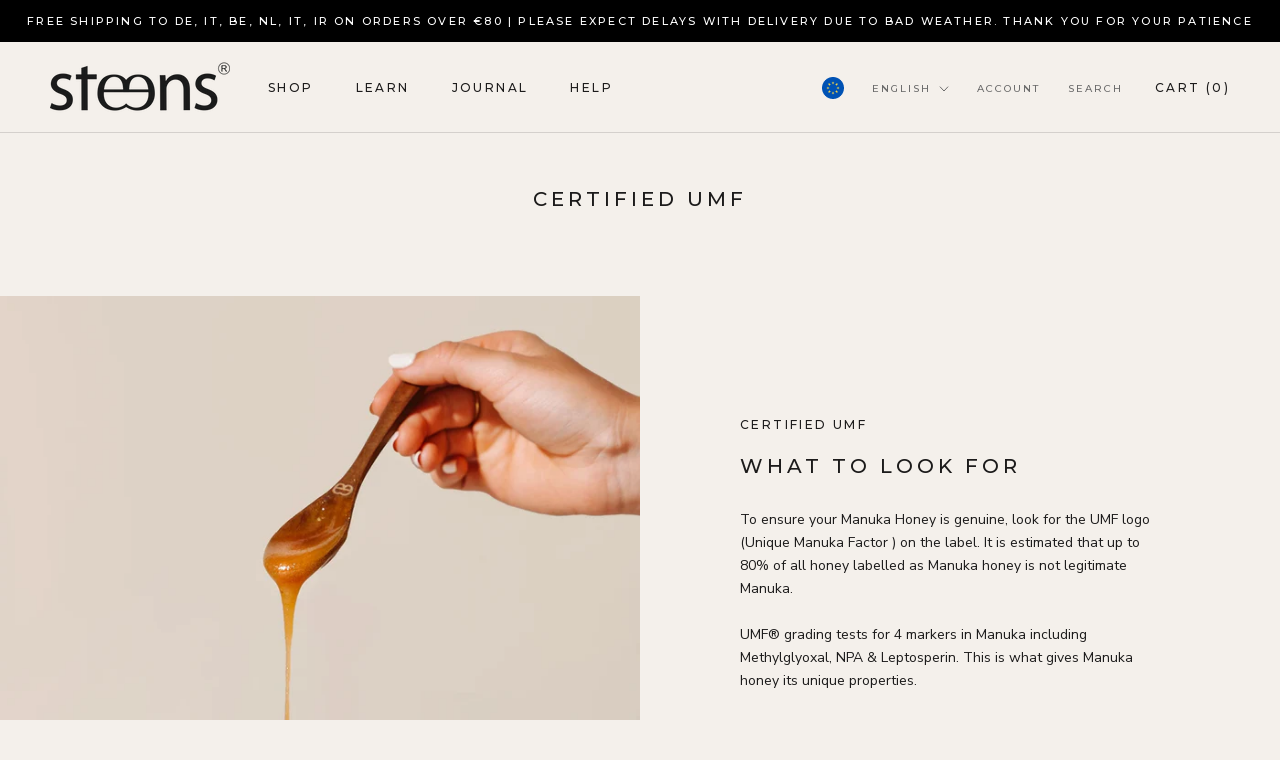

--- FILE ---
content_type: text/html; charset=utf-8
request_url: https://eu.steenshoney.com/en-it/pages/certified-umf
body_size: 48345
content:















<!doctype html>

<html class="no-js" lang="en">
  <head>
    <meta charset="utf-8"> 
    <meta http-equiv="X-UA-Compatible" content="IE=edge,chrome=1">
    <meta name="viewport" content="width=device-width, initial-scale=1.0, height=device-height, minimum-scale=1.0, maximum-scale=1.0">
    <meta name="theme-color" content="">
    <meta name="facebook-domain-verification" content="circzhbnkmrasn5orjr02vjyvfjik6" />
    <meta name="p:domain_verify" content="b182f7a87011fae901a47f680211a4f9" />

    <title>
      Certified UMF &ndash; Steens Honey | EU
    </title><link rel="canonical" href="https://eu.steenshoney.com/en-it/pages/certified-umf"><link rel="shortcut icon" href="//eu.steenshoney.com/cdn/shop/files/Steens_Raw_Manuka_Honey_Favicon_96x.png?v=1710899245" type="image/png"><meta property="og:type" content="website">
  <meta property="og:title" content="Certified UMF"><meta property="og:url" content="https://eu.steenshoney.com/en-it/pages/certified-umf">
<meta property="og:site_name" content="Steens Honey | EU"><meta name="twitter:card" content="summary"><meta name="twitter:title" content="Certified UMF">
  <meta name="twitter:description" content="Certified UMF">
    <style>
  @font-face {
  font-family: Montserrat;
  font-weight: 500;
  font-style: normal;
  font-display: fallback;
  src: url("//eu.steenshoney.com/cdn/fonts/montserrat/montserrat_n5.07ef3781d9c78c8b93c98419da7ad4fbeebb6635.woff2") format("woff2"),
       url("//eu.steenshoney.com/cdn/fonts/montserrat/montserrat_n5.adf9b4bd8b0e4f55a0b203cdd84512667e0d5e4d.woff") format("woff");
}

  @font-face {
  font-family: "Nunito Sans";
  font-weight: 400;
  font-style: normal;
  font-display: fallback;
  src: url("//eu.steenshoney.com/cdn/fonts/nunito_sans/nunitosans_n4.0276fe080df0ca4e6a22d9cb55aed3ed5ba6b1da.woff2") format("woff2"),
       url("//eu.steenshoney.com/cdn/fonts/nunito_sans/nunitosans_n4.b4964bee2f5e7fd9c3826447e73afe2baad607b7.woff") format("woff");
}


  @font-face {
  font-family: "Nunito Sans";
  font-weight: 700;
  font-style: normal;
  font-display: fallback;
  src: url("//eu.steenshoney.com/cdn/fonts/nunito_sans/nunitosans_n7.25d963ed46da26098ebeab731e90d8802d989fa5.woff2") format("woff2"),
       url("//eu.steenshoney.com/cdn/fonts/nunito_sans/nunitosans_n7.d32e3219b3d2ec82285d3027bd673efc61a996c8.woff") format("woff");
}

  @font-face {
  font-family: "Nunito Sans";
  font-weight: 400;
  font-style: italic;
  font-display: fallback;
  src: url("//eu.steenshoney.com/cdn/fonts/nunito_sans/nunitosans_i4.6e408730afac1484cf297c30b0e67c86d17fc586.woff2") format("woff2"),
       url("//eu.steenshoney.com/cdn/fonts/nunito_sans/nunitosans_i4.c9b6dcbfa43622b39a5990002775a8381942ae38.woff") format("woff");
}

  @font-face {
  font-family: "Nunito Sans";
  font-weight: 700;
  font-style: italic;
  font-display: fallback;
  src: url("//eu.steenshoney.com/cdn/fonts/nunito_sans/nunitosans_i7.8c1124729eec046a321e2424b2acf328c2c12139.woff2") format("woff2"),
       url("//eu.steenshoney.com/cdn/fonts/nunito_sans/nunitosans_i7.af4cda04357273e0996d21184432bcb14651a64d.woff") format("woff");
}


  :root {
    --heading-font-family : Montserrat, sans-serif;
    --heading-font-weight : 500;
    --heading-font-style  : normal;

    --text-font-family : "Nunito Sans", sans-serif;
    --text-font-weight : 400;
    --text-font-style  : normal;

    --base-text-font-size   : 14px;
    --default-text-font-size: 14px;--background          : #f4f0eb;
    --background-rgb      : 244, 240, 235;
    --light-background    : #ffffff;
    --light-background-rgb: 255, 255, 255;
    --heading-color       : #1c1b1b;
    --text-color          : #1c1b1b;
    --text-color-rgb      : 28, 27, 27;
    --text-color-light    : #6a6a6a;
    --text-color-light-rgb: 106, 106, 106;
    --link-color          : #6a6a6a;
    --link-color-rgb      : 106, 106, 106;
    --border-color        : #d4d0cc;
    --border-color-rgb    : 212, 208, 204;

    --button-background    : #1c1b1b;
    --button-background-rgb: 28, 27, 27;
    --button-text-color    : #ffffff;

    --header-background       : #f4f0eb;
    --header-heading-color    : #1c1b1b;
    --header-light-text-color : #6a6a6a;
    --header-border-color     : #d4d0cc;

    --footer-background    : #949c92;
    --footer-text-color    : #f4f0eb;
    --footer-heading-color : #f4f0eb;
    --footer-border-color  : #a2a99f;

    --navigation-background      : #1c1b1b;
    --navigation-background-rgb  : 28, 27, 27;
    --navigation-text-color      : #ffffff;
    --navigation-text-color-light: rgba(255, 255, 255, 0.5);
    --navigation-border-color    : rgba(255, 255, 255, 0.25);

    --newsletter-popup-background     : #1c1b1b;
    --newsletter-popup-text-color     : #ffffff;
    --newsletter-popup-text-color-rgb : 255, 255, 255;

    --secondary-elements-background       : #c9ab9a;
    --secondary-elements-background-rgb   : 201, 171, 154;
    --secondary-elements-text-color       : #ffffff;
    --secondary-elements-text-color-light : rgba(255, 255, 255, 0.5);
    --secondary-elements-border-color     : rgba(255, 255, 255, 0.25);

    --product-sale-price-color    : #ca9171;
    --product-sale-price-color-rgb: 202, 145, 113;
    --product-star-rating: #b7a169;

    /* Shopify related variables */
    --payment-terms-background-color: #f4f0eb;

    /* Products */

    --horizontal-spacing-four-products-per-row: 60px;
        --horizontal-spacing-two-products-per-row : 60px;

    --vertical-spacing-four-products-per-row: 60px;
        --vertical-spacing-two-products-per-row : 75px;

    /* Animation */
    --drawer-transition-timing: cubic-bezier(0.645, 0.045, 0.355, 1);
    --header-base-height: 80px; /* We set a default for browsers that do not support CSS variables */

    /* Cursors */
    --cursor-zoom-in-svg    : url(//eu.steenshoney.com/cdn/shop/t/8/assets/cursor-zoom-in.svg?v=170532930330058140181710492501);
    --cursor-zoom-in-2x-svg : url(//eu.steenshoney.com/cdn/shop/t/8/assets/cursor-zoom-in-2x.svg?v=56685658183649387561710492501);
  }
</style>

<script>
  // IE11 does not have support for CSS variables, so we have to polyfill them
  if (!(((window || {}).CSS || {}).supports && window.CSS.supports('(--a: 0)'))) {
    const script = document.createElement('script');
    script.type = 'text/javascript';
    script.src = 'https://cdn.jsdelivr.net/npm/css-vars-ponyfill@2';
    script.onload = function() {
      cssVars({});
    };

    document.getElementsByTagName('head')[0].appendChild(script);
  }
</script>

    
  <script>window.performance && window.performance.mark && window.performance.mark('shopify.content_for_header.start');</script><meta name="facebook-domain-verification" content="t9ivq2djmioahhzu7ir0s20dl8wutj">
<meta id="shopify-digital-wallet" name="shopify-digital-wallet" content="/42470244518/digital_wallets/dialog">
<meta name="shopify-checkout-api-token" content="27b02706444568346f6f5452e8e4565d">
<meta id="in-context-paypal-metadata" data-shop-id="42470244518" data-venmo-supported="false" data-environment="production" data-locale="en_US" data-paypal-v4="true" data-currency="EUR">
<link rel="alternate" hreflang="x-default" href="https://eu.steenshoney.com/pages/certified-umf">
<link rel="alternate" hreflang="it-IT" href="https://eu.steenshoney.com/it-it/pages/certified-umf">
<link rel="alternate" hreflang="en-IT" href="https://eu.steenshoney.com/en-it/pages/certified-umf">
<link rel="alternate" hreflang="en-BE" href="https://eu.steenshoney.com/en-be/pages/certified-umf">
<link rel="alternate" hreflang="de-BE" href="https://eu.steenshoney.com/de-be/pages/certified-umf">
<link rel="alternate" hreflang="en-NL" href="https://eu.steenshoney.com/en-nl/pages/certified-umf">
<link rel="alternate" hreflang="de-NL" href="https://eu.steenshoney.com/de-nl/pages/certified-umf">
<link rel="alternate" hreflang="en-FR" href="https://eu.steenshoney.com/en-fr/pages/certified-umf">
<link rel="alternate" hreflang="en-AT" href="https://eu.steenshoney.com/en-eu/pages/certified-umf">
<link rel="alternate" hreflang="it-AT" href="https://eu.steenshoney.com/it-eu/pages/certified-umf">
<link rel="alternate" hreflang="de-AT" href="https://eu.steenshoney.com/de-eu/pages/certified-umf">
<link rel="alternate" hreflang="en-BG" href="https://eu.steenshoney.com/en-eu/pages/certified-umf">
<link rel="alternate" hreflang="it-BG" href="https://eu.steenshoney.com/it-eu/pages/certified-umf">
<link rel="alternate" hreflang="de-BG" href="https://eu.steenshoney.com/de-eu/pages/certified-umf">
<link rel="alternate" hreflang="en-CZ" href="https://eu.steenshoney.com/en-eu/pages/certified-umf">
<link rel="alternate" hreflang="it-CZ" href="https://eu.steenshoney.com/it-eu/pages/certified-umf">
<link rel="alternate" hreflang="de-CZ" href="https://eu.steenshoney.com/de-eu/pages/certified-umf">
<link rel="alternate" hreflang="en-DK" href="https://eu.steenshoney.com/en-eu/pages/certified-umf">
<link rel="alternate" hreflang="it-DK" href="https://eu.steenshoney.com/it-eu/pages/certified-umf">
<link rel="alternate" hreflang="de-DK" href="https://eu.steenshoney.com/de-eu/pages/certified-umf">
<link rel="alternate" hreflang="en-FI" href="https://eu.steenshoney.com/en-eu/pages/certified-umf">
<link rel="alternate" hreflang="it-FI" href="https://eu.steenshoney.com/it-eu/pages/certified-umf">
<link rel="alternate" hreflang="de-FI" href="https://eu.steenshoney.com/de-eu/pages/certified-umf">
<link rel="alternate" hreflang="en-IE" href="https://eu.steenshoney.com/en-eu/pages/certified-umf">
<link rel="alternate" hreflang="it-IE" href="https://eu.steenshoney.com/it-eu/pages/certified-umf">
<link rel="alternate" hreflang="de-IE" href="https://eu.steenshoney.com/de-eu/pages/certified-umf">
<link rel="alternate" hreflang="en-IS" href="https://eu.steenshoney.com/en-eu/pages/certified-umf">
<link rel="alternate" hreflang="it-IS" href="https://eu.steenshoney.com/it-eu/pages/certified-umf">
<link rel="alternate" hreflang="de-IS" href="https://eu.steenshoney.com/de-eu/pages/certified-umf">
<link rel="alternate" hreflang="en-LU" href="https://eu.steenshoney.com/en-eu/pages/certified-umf">
<link rel="alternate" hreflang="it-LU" href="https://eu.steenshoney.com/it-eu/pages/certified-umf">
<link rel="alternate" hreflang="de-LU" href="https://eu.steenshoney.com/de-eu/pages/certified-umf">
<link rel="alternate" hreflang="en-MC" href="https://eu.steenshoney.com/en-eu/pages/certified-umf">
<link rel="alternate" hreflang="it-MC" href="https://eu.steenshoney.com/it-eu/pages/certified-umf">
<link rel="alternate" hreflang="de-MC" href="https://eu.steenshoney.com/de-eu/pages/certified-umf">
<link rel="alternate" hreflang="en-PL" href="https://eu.steenshoney.com/en-eu/pages/certified-umf">
<link rel="alternate" hreflang="it-PL" href="https://eu.steenshoney.com/it-eu/pages/certified-umf">
<link rel="alternate" hreflang="de-PL" href="https://eu.steenshoney.com/de-eu/pages/certified-umf">
<link rel="alternate" hreflang="en-PT" href="https://eu.steenshoney.com/en-eu/pages/certified-umf">
<link rel="alternate" hreflang="it-PT" href="https://eu.steenshoney.com/it-eu/pages/certified-umf">
<link rel="alternate" hreflang="de-PT" href="https://eu.steenshoney.com/de-eu/pages/certified-umf">
<link rel="alternate" hreflang="en-SE" href="https://eu.steenshoney.com/en-eu/pages/certified-umf">
<link rel="alternate" hreflang="it-SE" href="https://eu.steenshoney.com/it-eu/pages/certified-umf">
<link rel="alternate" hreflang="de-SE" href="https://eu.steenshoney.com/de-eu/pages/certified-umf">
<link rel="alternate" hreflang="en-ES" href="https://eu.steenshoney.com/en-es/pages/certified-umf">
<link rel="alternate" hreflang="en-DE" href="https://eu.steenshoney.com/pages/certified-umf">
<link rel="alternate" hreflang="it-DE" href="https://eu.steenshoney.com/it/pages/certified-umf">
<link rel="alternate" hreflang="de-DE" href="https://eu.steenshoney.com/de/pages/certified-umf">
<script async="async" src="/checkouts/internal/preloads.js?locale=en-IT"></script>
<link rel="preconnect" href="https://shop.app" crossorigin="anonymous">
<script async="async" src="https://shop.app/checkouts/internal/preloads.js?locale=en-IT&shop_id=42470244518" crossorigin="anonymous"></script>
<script id="apple-pay-shop-capabilities" type="application/json">{"shopId":42470244518,"countryCode":"NZ","currencyCode":"EUR","merchantCapabilities":["supports3DS"],"merchantId":"gid:\/\/shopify\/Shop\/42470244518","merchantName":"Steens Honey | EU","requiredBillingContactFields":["postalAddress","email","phone"],"requiredShippingContactFields":["postalAddress","email","phone"],"shippingType":"shipping","supportedNetworks":["visa","masterCard","amex","jcb"],"total":{"type":"pending","label":"Steens Honey | EU","amount":"1.00"},"shopifyPaymentsEnabled":true,"supportsSubscriptions":true}</script>
<script id="shopify-features" type="application/json">{"accessToken":"27b02706444568346f6f5452e8e4565d","betas":["rich-media-storefront-analytics"],"domain":"eu.steenshoney.com","predictiveSearch":true,"shopId":42470244518,"locale":"en"}</script>
<script>var Shopify = Shopify || {};
Shopify.shop = "eu-staging-steens-honey.myshopify.com";
Shopify.locale = "en";
Shopify.currency = {"active":"EUR","rate":"1.0"};
Shopify.country = "IT";
Shopify.theme = {"name":"Prestige EU LIVE","id":135830962342,"schema_name":"Prestige","schema_version":"5.7.1","theme_store_id":null,"role":"main"};
Shopify.theme.handle = "null";
Shopify.theme.style = {"id":null,"handle":null};
Shopify.cdnHost = "eu.steenshoney.com/cdn";
Shopify.routes = Shopify.routes || {};
Shopify.routes.root = "/en-it/";</script>
<script type="module">!function(o){(o.Shopify=o.Shopify||{}).modules=!0}(window);</script>
<script>!function(o){function n(){var o=[];function n(){o.push(Array.prototype.slice.apply(arguments))}return n.q=o,n}var t=o.Shopify=o.Shopify||{};t.loadFeatures=n(),t.autoloadFeatures=n()}(window);</script>
<script>
  window.ShopifyPay = window.ShopifyPay || {};
  window.ShopifyPay.apiHost = "shop.app\/pay";
  window.ShopifyPay.redirectState = null;
</script>
<script id="shop-js-analytics" type="application/json">{"pageType":"page"}</script>
<script defer="defer" async type="module" src="//eu.steenshoney.com/cdn/shopifycloud/shop-js/modules/v2/client.init-shop-cart-sync_BT-GjEfc.en.esm.js"></script>
<script defer="defer" async type="module" src="//eu.steenshoney.com/cdn/shopifycloud/shop-js/modules/v2/chunk.common_D58fp_Oc.esm.js"></script>
<script defer="defer" async type="module" src="//eu.steenshoney.com/cdn/shopifycloud/shop-js/modules/v2/chunk.modal_xMitdFEc.esm.js"></script>
<script type="module">
  await import("//eu.steenshoney.com/cdn/shopifycloud/shop-js/modules/v2/client.init-shop-cart-sync_BT-GjEfc.en.esm.js");
await import("//eu.steenshoney.com/cdn/shopifycloud/shop-js/modules/v2/chunk.common_D58fp_Oc.esm.js");
await import("//eu.steenshoney.com/cdn/shopifycloud/shop-js/modules/v2/chunk.modal_xMitdFEc.esm.js");

  window.Shopify.SignInWithShop?.initShopCartSync?.({"fedCMEnabled":true,"windoidEnabled":true});

</script>
<script>
  window.Shopify = window.Shopify || {};
  if (!window.Shopify.featureAssets) window.Shopify.featureAssets = {};
  window.Shopify.featureAssets['shop-js'] = {"shop-cart-sync":["modules/v2/client.shop-cart-sync_DZOKe7Ll.en.esm.js","modules/v2/chunk.common_D58fp_Oc.esm.js","modules/v2/chunk.modal_xMitdFEc.esm.js"],"init-fed-cm":["modules/v2/client.init-fed-cm_B6oLuCjv.en.esm.js","modules/v2/chunk.common_D58fp_Oc.esm.js","modules/v2/chunk.modal_xMitdFEc.esm.js"],"shop-cash-offers":["modules/v2/client.shop-cash-offers_D2sdYoxE.en.esm.js","modules/v2/chunk.common_D58fp_Oc.esm.js","modules/v2/chunk.modal_xMitdFEc.esm.js"],"shop-login-button":["modules/v2/client.shop-login-button_QeVjl5Y3.en.esm.js","modules/v2/chunk.common_D58fp_Oc.esm.js","modules/v2/chunk.modal_xMitdFEc.esm.js"],"pay-button":["modules/v2/client.pay-button_DXTOsIq6.en.esm.js","modules/v2/chunk.common_D58fp_Oc.esm.js","modules/v2/chunk.modal_xMitdFEc.esm.js"],"shop-button":["modules/v2/client.shop-button_DQZHx9pm.en.esm.js","modules/v2/chunk.common_D58fp_Oc.esm.js","modules/v2/chunk.modal_xMitdFEc.esm.js"],"avatar":["modules/v2/client.avatar_BTnouDA3.en.esm.js"],"init-windoid":["modules/v2/client.init-windoid_CR1B-cfM.en.esm.js","modules/v2/chunk.common_D58fp_Oc.esm.js","modules/v2/chunk.modal_xMitdFEc.esm.js"],"init-shop-for-new-customer-accounts":["modules/v2/client.init-shop-for-new-customer-accounts_C_vY_xzh.en.esm.js","modules/v2/client.shop-login-button_QeVjl5Y3.en.esm.js","modules/v2/chunk.common_D58fp_Oc.esm.js","modules/v2/chunk.modal_xMitdFEc.esm.js"],"init-shop-email-lookup-coordinator":["modules/v2/client.init-shop-email-lookup-coordinator_BI7n9ZSv.en.esm.js","modules/v2/chunk.common_D58fp_Oc.esm.js","modules/v2/chunk.modal_xMitdFEc.esm.js"],"init-shop-cart-sync":["modules/v2/client.init-shop-cart-sync_BT-GjEfc.en.esm.js","modules/v2/chunk.common_D58fp_Oc.esm.js","modules/v2/chunk.modal_xMitdFEc.esm.js"],"shop-toast-manager":["modules/v2/client.shop-toast-manager_DiYdP3xc.en.esm.js","modules/v2/chunk.common_D58fp_Oc.esm.js","modules/v2/chunk.modal_xMitdFEc.esm.js"],"init-customer-accounts":["modules/v2/client.init-customer-accounts_D9ZNqS-Q.en.esm.js","modules/v2/client.shop-login-button_QeVjl5Y3.en.esm.js","modules/v2/chunk.common_D58fp_Oc.esm.js","modules/v2/chunk.modal_xMitdFEc.esm.js"],"init-customer-accounts-sign-up":["modules/v2/client.init-customer-accounts-sign-up_iGw4briv.en.esm.js","modules/v2/client.shop-login-button_QeVjl5Y3.en.esm.js","modules/v2/chunk.common_D58fp_Oc.esm.js","modules/v2/chunk.modal_xMitdFEc.esm.js"],"shop-follow-button":["modules/v2/client.shop-follow-button_CqMgW2wH.en.esm.js","modules/v2/chunk.common_D58fp_Oc.esm.js","modules/v2/chunk.modal_xMitdFEc.esm.js"],"checkout-modal":["modules/v2/client.checkout-modal_xHeaAweL.en.esm.js","modules/v2/chunk.common_D58fp_Oc.esm.js","modules/v2/chunk.modal_xMitdFEc.esm.js"],"shop-login":["modules/v2/client.shop-login_D91U-Q7h.en.esm.js","modules/v2/chunk.common_D58fp_Oc.esm.js","modules/v2/chunk.modal_xMitdFEc.esm.js"],"lead-capture":["modules/v2/client.lead-capture_BJmE1dJe.en.esm.js","modules/v2/chunk.common_D58fp_Oc.esm.js","modules/v2/chunk.modal_xMitdFEc.esm.js"],"payment-terms":["modules/v2/client.payment-terms_Ci9AEqFq.en.esm.js","modules/v2/chunk.common_D58fp_Oc.esm.js","modules/v2/chunk.modal_xMitdFEc.esm.js"]};
</script>
<script>(function() {
  var isLoaded = false;
  function asyncLoad() {
    if (isLoaded) return;
    isLoaded = true;
    var urls = ["https:\/\/widgets.automizely.com\/aftership\/tracking_page.js?tracking_page_id=43a0c4b0d3cc4d88a66f4da1dbdc3801\u0026shop=eu-staging-steens-honey.myshopify.com","https:\/\/embed.tawk.to\/widget-script\/5f1517707258dc118bee8de2\/default.js?shop=eu-staging-steens-honey.myshopify.com","https:\/\/widgets.automizely.com\/aftership\/gmv.js?organization_id=5a461fc3c57c477eb5e059769d229f3e\u0026shop=eu-staging-steens-honey.myshopify.com","https:\/\/static.rechargecdn.com\/assets\/js\/widget.min.js?shop=eu-staging-steens-honey.myshopify.com","https:\/\/cdn.rebuyengine.com\/onsite\/js\/rebuy.js?shop=eu-staging-steens-honey.myshopify.com","https:\/\/na.shgcdn3.com\/pixel-collector.js?shop=eu-staging-steens-honey.myshopify.com"];
    for (var i = 0; i < urls.length; i++) {
      var s = document.createElement('script');
      s.type = 'text/javascript';
      s.async = true;
      s.src = urls[i];
      var x = document.getElementsByTagName('script')[0];
      x.parentNode.insertBefore(s, x);
    }
  };
  if(window.attachEvent) {
    window.attachEvent('onload', asyncLoad);
  } else {
    window.addEventListener('load', asyncLoad, false);
  }
})();</script>
<script id="__st">var __st={"a":42470244518,"offset":3600,"reqid":"cd50b02d-dc1b-4f8d-b19b-e9178b5a092d-1769291155","pageurl":"eu.steenshoney.com\/en-it\/pages\/certified-umf","s":"pages-62206935206","u":"7e6b0a08689c","p":"page","rtyp":"page","rid":62206935206};</script>
<script>window.ShopifyPaypalV4VisibilityTracking = true;</script>
<script id="captcha-bootstrap">!function(){'use strict';const t='contact',e='account',n='new_comment',o=[[t,t],['blogs',n],['comments',n],[t,'customer']],c=[[e,'customer_login'],[e,'guest_login'],[e,'recover_customer_password'],[e,'create_customer']],r=t=>t.map((([t,e])=>`form[action*='/${t}']:not([data-nocaptcha='true']) input[name='form_type'][value='${e}']`)).join(','),a=t=>()=>t?[...document.querySelectorAll(t)].map((t=>t.form)):[];function s(){const t=[...o],e=r(t);return a(e)}const i='password',u='form_key',d=['recaptcha-v3-token','g-recaptcha-response','h-captcha-response',i],f=()=>{try{return window.sessionStorage}catch{return}},m='__shopify_v',_=t=>t.elements[u];function p(t,e,n=!1){try{const o=window.sessionStorage,c=JSON.parse(o.getItem(e)),{data:r}=function(t){const{data:e,action:n}=t;return t[m]||n?{data:e,action:n}:{data:t,action:n}}(c);for(const[e,n]of Object.entries(r))t.elements[e]&&(t.elements[e].value=n);n&&o.removeItem(e)}catch(o){console.error('form repopulation failed',{error:o})}}const l='form_type',E='cptcha';function T(t){t.dataset[E]=!0}const w=window,h=w.document,L='Shopify',v='ce_forms',y='captcha';let A=!1;((t,e)=>{const n=(g='f06e6c50-85a8-45c8-87d0-21a2b65856fe',I='https://cdn.shopify.com/shopifycloud/storefront-forms-hcaptcha/ce_storefront_forms_captcha_hcaptcha.v1.5.2.iife.js',D={infoText:'Protected by hCaptcha',privacyText:'Privacy',termsText:'Terms'},(t,e,n)=>{const o=w[L][v],c=o.bindForm;if(c)return c(t,g,e,D).then(n);var r;o.q.push([[t,g,e,D],n]),r=I,A||(h.body.append(Object.assign(h.createElement('script'),{id:'captcha-provider',async:!0,src:r})),A=!0)});var g,I,D;w[L]=w[L]||{},w[L][v]=w[L][v]||{},w[L][v].q=[],w[L][y]=w[L][y]||{},w[L][y].protect=function(t,e){n(t,void 0,e),T(t)},Object.freeze(w[L][y]),function(t,e,n,w,h,L){const[v,y,A,g]=function(t,e,n){const i=e?o:[],u=t?c:[],d=[...i,...u],f=r(d),m=r(i),_=r(d.filter((([t,e])=>n.includes(e))));return[a(f),a(m),a(_),s()]}(w,h,L),I=t=>{const e=t.target;return e instanceof HTMLFormElement?e:e&&e.form},D=t=>v().includes(t);t.addEventListener('submit',(t=>{const e=I(t);if(!e)return;const n=D(e)&&!e.dataset.hcaptchaBound&&!e.dataset.recaptchaBound,o=_(e),c=g().includes(e)&&(!o||!o.value);(n||c)&&t.preventDefault(),c&&!n&&(function(t){try{if(!f())return;!function(t){const e=f();if(!e)return;const n=_(t);if(!n)return;const o=n.value;o&&e.removeItem(o)}(t);const e=Array.from(Array(32),(()=>Math.random().toString(36)[2])).join('');!function(t,e){_(t)||t.append(Object.assign(document.createElement('input'),{type:'hidden',name:u})),t.elements[u].value=e}(t,e),function(t,e){const n=f();if(!n)return;const o=[...t.querySelectorAll(`input[type='${i}']`)].map((({name:t})=>t)),c=[...d,...o],r={};for(const[a,s]of new FormData(t).entries())c.includes(a)||(r[a]=s);n.setItem(e,JSON.stringify({[m]:1,action:t.action,data:r}))}(t,e)}catch(e){console.error('failed to persist form',e)}}(e),e.submit())}));const S=(t,e)=>{t&&!t.dataset[E]&&(n(t,e.some((e=>e===t))),T(t))};for(const o of['focusin','change'])t.addEventListener(o,(t=>{const e=I(t);D(e)&&S(e,y())}));const B=e.get('form_key'),M=e.get(l),P=B&&M;t.addEventListener('DOMContentLoaded',(()=>{const t=y();if(P)for(const e of t)e.elements[l].value===M&&p(e,B);[...new Set([...A(),...v().filter((t=>'true'===t.dataset.shopifyCaptcha))])].forEach((e=>S(e,t)))}))}(h,new URLSearchParams(w.location.search),n,t,e,['guest_login'])})(!0,!0)}();</script>
<script integrity="sha256-4kQ18oKyAcykRKYeNunJcIwy7WH5gtpwJnB7kiuLZ1E=" data-source-attribution="shopify.loadfeatures" defer="defer" src="//eu.steenshoney.com/cdn/shopifycloud/storefront/assets/storefront/load_feature-a0a9edcb.js" crossorigin="anonymous"></script>
<script crossorigin="anonymous" defer="defer" src="//eu.steenshoney.com/cdn/shopifycloud/storefront/assets/shopify_pay/storefront-65b4c6d7.js?v=20250812"></script>
<script data-source-attribution="shopify.dynamic_checkout.dynamic.init">var Shopify=Shopify||{};Shopify.PaymentButton=Shopify.PaymentButton||{isStorefrontPortableWallets:!0,init:function(){window.Shopify.PaymentButton.init=function(){};var t=document.createElement("script");t.src="https://eu.steenshoney.com/cdn/shopifycloud/portable-wallets/latest/portable-wallets.en.js",t.type="module",document.head.appendChild(t)}};
</script>
<script data-source-attribution="shopify.dynamic_checkout.buyer_consent">
  function portableWalletsHideBuyerConsent(e){var t=document.getElementById("shopify-buyer-consent"),n=document.getElementById("shopify-subscription-policy-button");t&&n&&(t.classList.add("hidden"),t.setAttribute("aria-hidden","true"),n.removeEventListener("click",e))}function portableWalletsShowBuyerConsent(e){var t=document.getElementById("shopify-buyer-consent"),n=document.getElementById("shopify-subscription-policy-button");t&&n&&(t.classList.remove("hidden"),t.removeAttribute("aria-hidden"),n.addEventListener("click",e))}window.Shopify?.PaymentButton&&(window.Shopify.PaymentButton.hideBuyerConsent=portableWalletsHideBuyerConsent,window.Shopify.PaymentButton.showBuyerConsent=portableWalletsShowBuyerConsent);
</script>
<script data-source-attribution="shopify.dynamic_checkout.cart.bootstrap">document.addEventListener("DOMContentLoaded",(function(){function t(){return document.querySelector("shopify-accelerated-checkout-cart, shopify-accelerated-checkout")}if(t())Shopify.PaymentButton.init();else{new MutationObserver((function(e,n){t()&&(Shopify.PaymentButton.init(),n.disconnect())})).observe(document.body,{childList:!0,subtree:!0})}}));
</script>
<link id="shopify-accelerated-checkout-styles" rel="stylesheet" media="screen" href="https://eu.steenshoney.com/cdn/shopifycloud/portable-wallets/latest/accelerated-checkout-backwards-compat.css" crossorigin="anonymous">
<style id="shopify-accelerated-checkout-cart">
        #shopify-buyer-consent {
  margin-top: 1em;
  display: inline-block;
  width: 100%;
}

#shopify-buyer-consent.hidden {
  display: none;
}

#shopify-subscription-policy-button {
  background: none;
  border: none;
  padding: 0;
  text-decoration: underline;
  font-size: inherit;
  cursor: pointer;
}

#shopify-subscription-policy-button::before {
  box-shadow: none;
}

      </style>

<script>window.performance && window.performance.mark && window.performance.mark('shopify.content_for_header.end');</script>
  



  <script type="text/javascript">
    window.__shgProducts = window.__shgProducts || {};
    
      
      
    
  </script>



  <script type="text/javascript">
    
      window.__shgMoneyFormat = window.__shgMoneyFormat || {"EUR":{"currency":"EUR","currency_symbol":"€","currency_symbol_location":"left","decimal_places":2,"decimal_separator":",","thousands_separator":"."}};
    
    window.__shgCurrentCurrencyCode = window.__shgCurrentCurrencyCode || {
      currency: "EUR",
      currency_symbol: "€",
      decimal_separator: ".",
      thousands_separator: ",",
      decimal_places: 2,
      currency_symbol_location: "left"
    };
  </script>




    <link rel="stylesheet" href="//eu.steenshoney.com/cdn/shop/t/8/assets/theme.css?v=90499678164496727811710814352">

    <script>// This allows to expose several variables to the global scope, to be used in scripts
      window.theme = {
        pageType: "page",
        moneyFormat: "€{{amount_with_comma_separator}}",
        moneyWithCurrencyFormat: "€{{amount_with_comma_separator}} EUR",
        currencyCodeEnabled: false,
        productImageSize: "natural",
        searchMode: "product,article,page",
        showPageTransition: false,
        showElementStaggering: true,
        showImageZooming: false
      };

      window.routes = {
        rootUrl: "\/en-it",
        rootUrlWithoutSlash: "\/en-it",
        cartUrl: "\/en-it\/cart",
        cartAddUrl: "\/en-it\/cart\/add",
        cartChangeUrl: "\/en-it\/cart\/change",
        searchUrl: "\/en-it\/search",
        productRecommendationsUrl: "\/en-it\/recommendations\/products"
      };

      window.languages = {
        cartAddNote: "Add Order Note",
        cartEditNote: "Edit Order Note",
        productImageLoadingError: "This image could not be loaded. Please try to reload the page.",
        productFormAddToCart: "Add to cart",
        productFormUnavailable: "Unavailable",
        productFormSoldOut: "Sold Out",
        shippingEstimatorOneResult: "1 option available:",
        shippingEstimatorMoreResults: "{{count}} options available:",
        shippingEstimatorNoResults: "No shipping could be found"
      };

      window.lazySizesConfig = {
        loadHidden: false,
        hFac: 0.5,
        expFactor: 2,
        ricTimeout: 150,
        lazyClass: 'Image--lazyLoad',
        loadingClass: 'Image--lazyLoading',
        loadedClass: 'Image--lazyLoaded'
      };

      document.documentElement.className = document.documentElement.className.replace('no-js', 'js');
      document.documentElement.style.setProperty('--window-height', window.innerHeight + 'px');

      // We do a quick detection of some features (we could use Modernizr but for so little...)
      (function() {
        document.documentElement.className += ((window.CSS && window.CSS.supports('(position: sticky) or (position: -webkit-sticky)')) ? ' supports-sticky' : ' no-supports-sticky');
        document.documentElement.className += (window.matchMedia('(-moz-touch-enabled: 1), (hover: none)')).matches ? ' no-supports-hover' : ' supports-hover';
      }());

      
    </script>

    <script src="//eu.steenshoney.com/cdn/shop/t/8/assets/lazysizes.min.js?v=174358363404432586981710492486" async></script><script src="//eu.steenshoney.com/cdn/shop/t/8/assets/libs.min.js?v=26178543184394469741710492486" defer></script>
    <script src="//eu.steenshoney.com/cdn/shop/t/8/assets/theme.js?v=166677697898788580461710492486" defer></script>
    <script src="//eu.steenshoney.com/cdn/shop/t/8/assets/custom.js?v=183944157590872491501710492486" defer></script>

    <script>
      (function () {
        window.onpageshow = function() {
          if (window.theme.showPageTransition) {
            var pageTransition = document.querySelector('.PageTransition');

            if (pageTransition) {
              pageTransition.style.visibility = 'visible';
              pageTransition.style.opacity = '0';
            }
          }

          // When the page is loaded from the cache, we have to reload the cart content
          document.documentElement.dispatchEvent(new CustomEvent('cart:refresh', {
            bubbles: true
          }));
        };
      })();
    </script>

    


  <script type="application/ld+json">
  {
    "@context": "http://schema.org",
    "@type": "BreadcrumbList",
  "itemListElement": [{
      "@type": "ListItem",
      "position": 1,
      "name": "Home",
      "item": "https://eu.steenshoney.com"
    },{
          "@type": "ListItem",
          "position": 2,
          "name": "Certified UMF",
          "item": "https://eu.steenshoney.com/en-it/pages/certified-umf"
        }]
  }
  </script>

  
  

<script type="text/javascript">
  
    window.SHG_CUSTOMER = null;
  
</script>




  
<meta name="shogun_placeholder" content="shogun_placeholder" />






<!-- BEGIN app block: shopify://apps/simprosys-google-shopping-feed/blocks/core_settings_block/1f0b859e-9fa6-4007-97e8-4513aff5ff3b --><!-- BEGIN: GSF App Core Tags & Scripts by Simprosys Google Shopping Feed -->









<!-- END: GSF App Core Tags & Scripts by Simprosys Google Shopping Feed -->
<!-- END app block --><!-- BEGIN app block: shopify://apps/judge-me-reviews/blocks/judgeme_core/61ccd3b1-a9f2-4160-9fe9-4fec8413e5d8 --><!-- Start of Judge.me Core -->






<link rel="dns-prefetch" href="https://cdn2.judge.me/cdn/widget_frontend">
<link rel="dns-prefetch" href="https://cdn.judge.me">
<link rel="dns-prefetch" href="https://cdn1.judge.me">
<link rel="dns-prefetch" href="https://api.judge.me">

<script data-cfasync='false' class='jdgm-settings-script'>window.jdgmSettings={"pagination":5,"disable_web_reviews":false,"badge_no_review_text":"No reviews","badge_n_reviews_text":"{{ n }} review/reviews","hide_badge_preview_if_no_reviews":true,"badge_hide_text":false,"enforce_center_preview_badge":false,"widget_title":"Customer Reviews","widget_open_form_text":"Write a review","widget_close_form_text":"Cancel review","widget_refresh_page_text":"Refresh page","widget_summary_text":"Based on {{ number_of_reviews }} review/reviews","widget_no_review_text":"Be the first to write a review","widget_name_field_text":"Display name","widget_verified_name_field_text":"Verified Name (public)","widget_name_placeholder_text":"Display name","widget_required_field_error_text":"This field is required.","widget_email_field_text":"Email address","widget_verified_email_field_text":"Verified Email (private, can not be edited)","widget_email_placeholder_text":"Your email address","widget_email_field_error_text":"Please enter a valid email address.","widget_rating_field_text":"Rating","widget_review_title_field_text":"Review Title","widget_review_title_placeholder_text":"Give your review a title","widget_review_body_field_text":"Review content","widget_review_body_placeholder_text":"Start writing here...","widget_pictures_field_text":"Picture/Video (optional)","widget_submit_review_text":"Submit Review","widget_submit_verified_review_text":"Submit Verified Review","widget_submit_success_msg_with_auto_publish":"Thank you! Please refresh the page in a few moments to see your review. You can remove or edit your review by logging into \u003ca href='https://judge.me/login' target='_blank' rel='nofollow noopener'\u003eJudge.me\u003c/a\u003e","widget_submit_success_msg_no_auto_publish":"Thank you! Your review will be published as soon as it is approved by the shop admin. You can remove or edit your review by logging into \u003ca href='https://judge.me/login' target='_blank' rel='nofollow noopener'\u003eJudge.me\u003c/a\u003e","widget_show_default_reviews_out_of_total_text":"Showing {{ n_reviews_shown }} out of {{ n_reviews }} reviews.","widget_show_all_link_text":"Show all","widget_show_less_link_text":"Show less","widget_author_said_text":"{{ reviewer_name }} said:","widget_days_text":"{{ n }} days ago","widget_weeks_text":"{{ n }} week/weeks ago","widget_months_text":"{{ n }} month/months ago","widget_years_text":"{{ n }} year/years ago","widget_yesterday_text":"Yesterday","widget_today_text":"Today","widget_replied_text":"\u003e\u003e {{ shop_name }} replied:","widget_read_more_text":"Read more","widget_reviewer_name_as_initial":"","widget_rating_filter_color":"#fbcd0a","widget_rating_filter_see_all_text":"See all reviews","widget_sorting_most_recent_text":"Most Recent","widget_sorting_highest_rating_text":"Highest Rating","widget_sorting_lowest_rating_text":"Lowest Rating","widget_sorting_with_pictures_text":"Only Pictures","widget_sorting_most_helpful_text":"Most Helpful","widget_open_question_form_text":"Ask a question","widget_reviews_subtab_text":"Reviews","widget_questions_subtab_text":"Questions","widget_question_label_text":"Question","widget_answer_label_text":"Answer","widget_question_placeholder_text":"Write your question here","widget_submit_question_text":"Submit Question","widget_question_submit_success_text":"Thank you for your question! We will notify you once it gets answered.","verified_badge_text":"Verified","verified_badge_bg_color":"","verified_badge_text_color":"","verified_badge_placement":"left-of-reviewer-name","widget_review_max_height":"","widget_hide_border":false,"widget_social_share":false,"widget_thumb":false,"widget_review_location_show":false,"widget_location_format":"","all_reviews_include_out_of_store_products":true,"all_reviews_out_of_store_text":"(out of store)","all_reviews_pagination":100,"all_reviews_product_name_prefix_text":"about","enable_review_pictures":true,"enable_question_anwser":false,"widget_theme":"default","review_date_format":"mm/dd/yyyy","default_sort_method":"most-recent","widget_product_reviews_subtab_text":"Product Reviews","widget_shop_reviews_subtab_text":"Shop Reviews","widget_other_products_reviews_text":"Reviews for other products","widget_store_reviews_subtab_text":"Store reviews","widget_no_store_reviews_text":"This store hasn't received any reviews yet","widget_web_restriction_product_reviews_text":"This product hasn't received any reviews yet","widget_no_items_text":"No items found","widget_show_more_text":"Show more","widget_write_a_store_review_text":"Write a Store Review","widget_other_languages_heading":"Reviews in Other Languages","widget_translate_review_text":"Translate review to {{ language }}","widget_translating_review_text":"Translating...","widget_show_original_translation_text":"Show original ({{ language }})","widget_translate_review_failed_text":"Review couldn't be translated.","widget_translate_review_retry_text":"Retry","widget_translate_review_try_again_later_text":"Try again later","show_product_url_for_grouped_product":false,"widget_sorting_pictures_first_text":"Pictures First","show_pictures_on_all_rev_page_mobile":false,"show_pictures_on_all_rev_page_desktop":false,"floating_tab_hide_mobile_install_preference":false,"floating_tab_button_name":"★ Reviews","floating_tab_title":"Let customers speak for us","floating_tab_button_color":"","floating_tab_button_background_color":"","floating_tab_url":"","floating_tab_url_enabled":false,"floating_tab_tab_style":"text","all_reviews_text_badge_text":"Customers rate us {{ shop.metafields.judgeme.all_reviews_rating | round: 1 }}/5 based on {{ shop.metafields.judgeme.all_reviews_count }} reviews.","all_reviews_text_badge_text_branded_style":"{{ shop.metafields.judgeme.all_reviews_rating | round: 1 }} out of 5 stars based on {{ shop.metafields.judgeme.all_reviews_count }} reviews","is_all_reviews_text_badge_a_link":false,"show_stars_for_all_reviews_text_badge":false,"all_reviews_text_badge_url":"","all_reviews_text_style":"branded","all_reviews_text_color_style":"judgeme_brand_color","all_reviews_text_color":"#108474","all_reviews_text_show_jm_brand":true,"featured_carousel_show_header":true,"featured_carousel_title":"Let customers speak for us","testimonials_carousel_title":"Customers are saying","videos_carousel_title":"Real customer stories","cards_carousel_title":"Customers are saying","featured_carousel_count_text":"from {{ n }} reviews","featured_carousel_add_link_to_all_reviews_page":false,"featured_carousel_url":"","featured_carousel_show_images":true,"featured_carousel_autoslide_interval":5,"featured_carousel_arrows_on_the_sides":false,"featured_carousel_height":250,"featured_carousel_width":80,"featured_carousel_image_size":0,"featured_carousel_image_height":250,"featured_carousel_arrow_color":"#eeeeee","verified_count_badge_style":"branded","verified_count_badge_orientation":"horizontal","verified_count_badge_color_style":"judgeme_brand_color","verified_count_badge_color":"#108474","is_verified_count_badge_a_link":false,"verified_count_badge_url":"","verified_count_badge_show_jm_brand":true,"widget_rating_preset_default":5,"widget_first_sub_tab":"product-reviews","widget_show_histogram":true,"widget_histogram_use_custom_color":false,"widget_pagination_use_custom_color":false,"widget_star_use_custom_color":false,"widget_verified_badge_use_custom_color":false,"widget_write_review_use_custom_color":false,"picture_reminder_submit_button":"Upload Pictures","enable_review_videos":false,"mute_video_by_default":false,"widget_sorting_videos_first_text":"Videos First","widget_review_pending_text":"Pending","featured_carousel_items_for_large_screen":3,"social_share_options_order":"Facebook,Twitter","remove_microdata_snippet":false,"disable_json_ld":false,"enable_json_ld_products":false,"preview_badge_show_question_text":false,"preview_badge_no_question_text":"No questions","preview_badge_n_question_text":"{{ number_of_questions }} question/questions","qa_badge_show_icon":false,"qa_badge_position":"same-row","remove_judgeme_branding":false,"widget_add_search_bar":false,"widget_search_bar_placeholder":"Search","widget_sorting_verified_only_text":"Verified only","featured_carousel_theme":"default","featured_carousel_show_rating":true,"featured_carousel_show_title":true,"featured_carousel_show_body":true,"featured_carousel_show_date":false,"featured_carousel_show_reviewer":true,"featured_carousel_show_product":false,"featured_carousel_header_background_color":"#108474","featured_carousel_header_text_color":"#ffffff","featured_carousel_name_product_separator":"reviewed","featured_carousel_full_star_background":"#108474","featured_carousel_empty_star_background":"#dadada","featured_carousel_vertical_theme_background":"#f9fafb","featured_carousel_verified_badge_enable":true,"featured_carousel_verified_badge_color":"#108474","featured_carousel_border_style":"round","featured_carousel_review_line_length_limit":3,"featured_carousel_more_reviews_button_text":"Read more reviews","featured_carousel_view_product_button_text":"View product","all_reviews_page_load_reviews_on":"scroll","all_reviews_page_load_more_text":"Load More Reviews","disable_fb_tab_reviews":false,"enable_ajax_cdn_cache":false,"widget_advanced_speed_features":5,"widget_public_name_text":"displayed publicly like","default_reviewer_name":"John Smith","default_reviewer_name_has_non_latin":true,"widget_reviewer_anonymous":"Anonymous","medals_widget_title":"Judge.me Review Medals","medals_widget_background_color":"#f9fafb","medals_widget_position":"footer_all_pages","medals_widget_border_color":"#f9fafb","medals_widget_verified_text_position":"left","medals_widget_use_monochromatic_version":false,"medals_widget_elements_color":"#108474","show_reviewer_avatar":true,"widget_invalid_yt_video_url_error_text":"Not a YouTube video URL","widget_max_length_field_error_text":"Please enter no more than {0} characters.","widget_show_country_flag":false,"widget_show_collected_via_shop_app":true,"widget_verified_by_shop_badge_style":"light","widget_verified_by_shop_text":"Verified by Shop","widget_show_photo_gallery":false,"widget_load_with_code_splitting":true,"widget_ugc_install_preference":false,"widget_ugc_title":"Made by us, Shared by you","widget_ugc_subtitle":"Tag us to see your picture featured in our page","widget_ugc_arrows_color":"#ffffff","widget_ugc_primary_button_text":"Buy Now","widget_ugc_primary_button_background_color":"#108474","widget_ugc_primary_button_text_color":"#ffffff","widget_ugc_primary_button_border_width":"0","widget_ugc_primary_button_border_style":"none","widget_ugc_primary_button_border_color":"#108474","widget_ugc_primary_button_border_radius":"25","widget_ugc_secondary_button_text":"Load More","widget_ugc_secondary_button_background_color":"#ffffff","widget_ugc_secondary_button_text_color":"#108474","widget_ugc_secondary_button_border_width":"2","widget_ugc_secondary_button_border_style":"solid","widget_ugc_secondary_button_border_color":"#108474","widget_ugc_secondary_button_border_radius":"25","widget_ugc_reviews_button_text":"View Reviews","widget_ugc_reviews_button_background_color":"#ffffff","widget_ugc_reviews_button_text_color":"#108474","widget_ugc_reviews_button_border_width":"2","widget_ugc_reviews_button_border_style":"solid","widget_ugc_reviews_button_border_color":"#108474","widget_ugc_reviews_button_border_radius":"25","widget_ugc_reviews_button_link_to":"judgeme-reviews-page","widget_ugc_show_post_date":true,"widget_ugc_max_width":"800","widget_rating_metafield_value_type":true,"widget_primary_color":"#108474","widget_enable_secondary_color":false,"widget_secondary_color":"#edf5f5","widget_summary_average_rating_text":"{{ average_rating }} out of 5","widget_media_grid_title":"Customer photos \u0026 videos","widget_media_grid_see_more_text":"See more","widget_round_style":false,"widget_show_product_medals":true,"widget_verified_by_judgeme_text":"Verified by Judge.me","widget_show_store_medals":true,"widget_verified_by_judgeme_text_in_store_medals":"Verified by Judge.me","widget_media_field_exceed_quantity_message":"Sorry, we can only accept {{ max_media }} for one review.","widget_media_field_exceed_limit_message":"{{ file_name }} is too large, please select a {{ media_type }} less than {{ size_limit }}MB.","widget_review_submitted_text":"Review Submitted!","widget_question_submitted_text":"Question Submitted!","widget_close_form_text_question":"Cancel","widget_write_your_answer_here_text":"Write your answer here","widget_enabled_branded_link":true,"widget_show_collected_by_judgeme":true,"widget_reviewer_name_color":"","widget_write_review_text_color":"","widget_write_review_bg_color":"","widget_collected_by_judgeme_text":"collected by Judge.me","widget_pagination_type":"standard","widget_load_more_text":"Load More","widget_load_more_color":"#108474","widget_full_review_text":"Full Review","widget_read_more_reviews_text":"Read More Reviews","widget_read_questions_text":"Read Questions","widget_questions_and_answers_text":"Questions \u0026 Answers","widget_verified_by_text":"Verified by","widget_verified_text":"Verified","widget_number_of_reviews_text":"{{ number_of_reviews }} reviews","widget_back_button_text":"Back","widget_next_button_text":"Next","widget_custom_forms_filter_button":"Filters","custom_forms_style":"horizontal","widget_show_review_information":false,"how_reviews_are_collected":"How reviews are collected?","widget_show_review_keywords":false,"widget_gdpr_statement":"How we use your data: We'll only contact you about the review you left, and only if necessary. By submitting your review, you agree to Judge.me's \u003ca href='https://judge.me/terms' target='_blank' rel='nofollow noopener'\u003eterms\u003c/a\u003e, \u003ca href='https://judge.me/privacy' target='_blank' rel='nofollow noopener'\u003eprivacy\u003c/a\u003e and \u003ca href='https://judge.me/content-policy' target='_blank' rel='nofollow noopener'\u003econtent\u003c/a\u003e policies.","widget_multilingual_sorting_enabled":false,"widget_translate_review_content_enabled":false,"widget_translate_review_content_method":"manual","popup_widget_review_selection":"automatically_with_pictures","popup_widget_round_border_style":true,"popup_widget_show_title":true,"popup_widget_show_body":true,"popup_widget_show_reviewer":false,"popup_widget_show_product":true,"popup_widget_show_pictures":true,"popup_widget_use_review_picture":true,"popup_widget_show_on_home_page":true,"popup_widget_show_on_product_page":true,"popup_widget_show_on_collection_page":true,"popup_widget_show_on_cart_page":true,"popup_widget_position":"bottom_left","popup_widget_first_review_delay":5,"popup_widget_duration":5,"popup_widget_interval":5,"popup_widget_review_count":5,"popup_widget_hide_on_mobile":true,"review_snippet_widget_round_border_style":true,"review_snippet_widget_card_color":"#FFFFFF","review_snippet_widget_slider_arrows_background_color":"#FFFFFF","review_snippet_widget_slider_arrows_color":"#000000","review_snippet_widget_star_color":"#108474","show_product_variant":false,"all_reviews_product_variant_label_text":"Variant: ","widget_show_verified_branding":true,"widget_ai_summary_title":"Customers say","widget_ai_summary_disclaimer":"AI-powered review summary based on recent customer reviews","widget_show_ai_summary":false,"widget_show_ai_summary_bg":false,"widget_show_review_title_input":true,"redirect_reviewers_invited_via_email":"review_widget","request_store_review_after_product_review":false,"request_review_other_products_in_order":false,"review_form_color_scheme":"default","review_form_corner_style":"square","review_form_star_color":{},"review_form_text_color":"#333333","review_form_background_color":"#ffffff","review_form_field_background_color":"#fafafa","review_form_button_color":{},"review_form_button_text_color":"#ffffff","review_form_modal_overlay_color":"#000000","review_content_screen_title_text":"How would you rate this product?","review_content_introduction_text":"We would love it if you would share a bit about your experience.","store_review_form_title_text":"How would you rate this store?","store_review_form_introduction_text":"We would love it if you would share a bit about your experience.","show_review_guidance_text":true,"one_star_review_guidance_text":"Poor","five_star_review_guidance_text":"Great","customer_information_screen_title_text":"About you","customer_information_introduction_text":"Please tell us more about you.","custom_questions_screen_title_text":"Your experience in more detail","custom_questions_introduction_text":"Here are a few questions to help us understand more about your experience.","review_submitted_screen_title_text":"Thanks for your review!","review_submitted_screen_thank_you_text":"We are processing it and it will appear on the store soon.","review_submitted_screen_email_verification_text":"Please confirm your email by clicking the link we just sent you. This helps us keep reviews authentic.","review_submitted_request_store_review_text":"Would you like to share your experience of shopping with us?","review_submitted_review_other_products_text":"Would you like to review these products?","store_review_screen_title_text":"Would you like to share your experience of shopping with us?","store_review_introduction_text":"We value your feedback and use it to improve. Please share any thoughts or suggestions you have.","reviewer_media_screen_title_picture_text":"Share a picture","reviewer_media_introduction_picture_text":"Upload a photo to support your review.","reviewer_media_screen_title_video_text":"Share a video","reviewer_media_introduction_video_text":"Upload a video to support your review.","reviewer_media_screen_title_picture_or_video_text":"Share a picture or video","reviewer_media_introduction_picture_or_video_text":"Upload a photo or video to support your review.","reviewer_media_youtube_url_text":"Paste your Youtube URL here","advanced_settings_next_step_button_text":"Next","advanced_settings_close_review_button_text":"Close","modal_write_review_flow":false,"write_review_flow_required_text":"Required","write_review_flow_privacy_message_text":"We respect your privacy.","write_review_flow_anonymous_text":"Post review as anonymous","write_review_flow_visibility_text":"This won't be visible to other customers.","write_review_flow_multiple_selection_help_text":"Select as many as you like","write_review_flow_single_selection_help_text":"Select one option","write_review_flow_required_field_error_text":"This field is required","write_review_flow_invalid_email_error_text":"Please enter a valid email address","write_review_flow_max_length_error_text":"Max. {{ max_length }} characters.","write_review_flow_media_upload_text":"\u003cb\u003eClick to upload\u003c/b\u003e or drag and drop","write_review_flow_gdpr_statement":"We'll only contact you about your review if necessary. By submitting your review, you agree to our \u003ca href='https://judge.me/terms' target='_blank' rel='nofollow noopener'\u003eterms and conditions\u003c/a\u003e and \u003ca href='https://judge.me/privacy' target='_blank' rel='nofollow noopener'\u003eprivacy policy\u003c/a\u003e.","rating_only_reviews_enabled":false,"show_negative_reviews_help_screen":false,"new_review_flow_help_screen_rating_threshold":3,"negative_review_resolution_screen_title_text":"Tell us more","negative_review_resolution_text":"Your experience matters to us. If there were issues with your purchase, we're here to help. Feel free to reach out to us, we'd love the opportunity to make things right.","negative_review_resolution_button_text":"Contact us","negative_review_resolution_proceed_with_review_text":"Leave a review","negative_review_resolution_subject":"Issue with purchase from {{ shop_name }}.{{ order_name }}","preview_badge_collection_page_install_status":false,"widget_review_custom_css":"","preview_badge_custom_css":"","preview_badge_stars_count":"5-stars","featured_carousel_custom_css":"","floating_tab_custom_css":"","all_reviews_widget_custom_css":"","medals_widget_custom_css":"","verified_badge_custom_css":"","all_reviews_text_custom_css":"","transparency_badges_collected_via_store_invite":false,"transparency_badges_from_another_provider":false,"transparency_badges_collected_from_store_visitor":false,"transparency_badges_collected_by_verified_review_provider":false,"transparency_badges_earned_reward":false,"transparency_badges_collected_via_store_invite_text":"Review collected via store invitation","transparency_badges_from_another_provider_text":"Review collected from another provider","transparency_badges_collected_from_store_visitor_text":"Review collected from a store visitor","transparency_badges_written_in_google_text":"Review written in Google","transparency_badges_written_in_etsy_text":"Review written in Etsy","transparency_badges_written_in_shop_app_text":"Review written in Shop App","transparency_badges_earned_reward_text":"Review earned a reward for future purchase","product_review_widget_per_page":10,"widget_store_review_label_text":"Review about the store","checkout_comment_extension_title_on_product_page":"Customer Comments","checkout_comment_extension_num_latest_comment_show":5,"checkout_comment_extension_format":"name_and_timestamp","checkout_comment_customer_name":"last_initial","checkout_comment_comment_notification":true,"preview_badge_collection_page_install_preference":false,"preview_badge_home_page_install_preference":false,"preview_badge_product_page_install_preference":false,"review_widget_install_preference":"","review_carousel_install_preference":false,"floating_reviews_tab_install_preference":"none","verified_reviews_count_badge_install_preference":false,"all_reviews_text_install_preference":false,"review_widget_best_location":false,"judgeme_medals_install_preference":false,"review_widget_revamp_enabled":false,"review_widget_qna_enabled":false,"review_widget_header_theme":"minimal","review_widget_widget_title_enabled":true,"review_widget_header_text_size":"medium","review_widget_header_text_weight":"regular","review_widget_average_rating_style":"compact","review_widget_bar_chart_enabled":true,"review_widget_bar_chart_type":"numbers","review_widget_bar_chart_style":"standard","review_widget_expanded_media_gallery_enabled":false,"review_widget_reviews_section_theme":"standard","review_widget_image_style":"thumbnails","review_widget_review_image_ratio":"square","review_widget_stars_size":"medium","review_widget_verified_badge":"standard_text","review_widget_review_title_text_size":"medium","review_widget_review_text_size":"medium","review_widget_review_text_length":"medium","review_widget_number_of_columns_desktop":3,"review_widget_carousel_transition_speed":5,"review_widget_custom_questions_answers_display":"always","review_widget_button_text_color":"#FFFFFF","review_widget_text_color":"#000000","review_widget_lighter_text_color":"#7B7B7B","review_widget_corner_styling":"soft","review_widget_review_word_singular":"review","review_widget_review_word_plural":"reviews","review_widget_voting_label":"Helpful?","review_widget_shop_reply_label":"Reply from {{ shop_name }}:","review_widget_filters_title":"Filters","qna_widget_question_word_singular":"Question","qna_widget_question_word_plural":"Questions","qna_widget_answer_reply_label":"Answer from {{ answerer_name }}:","qna_content_screen_title_text":"Ask a question about this product","qna_widget_question_required_field_error_text":"Please enter your question.","qna_widget_flow_gdpr_statement":"We'll only contact you about your question if necessary. By submitting your question, you agree to our \u003ca href='https://judge.me/terms' target='_blank' rel='nofollow noopener'\u003eterms and conditions\u003c/a\u003e and \u003ca href='https://judge.me/privacy' target='_blank' rel='nofollow noopener'\u003eprivacy policy\u003c/a\u003e.","qna_widget_question_submitted_text":"Thanks for your question!","qna_widget_close_form_text_question":"Close","qna_widget_question_submit_success_text":"We’ll notify you by email when your question is answered.","all_reviews_widget_v2025_enabled":false,"all_reviews_widget_v2025_header_theme":"default","all_reviews_widget_v2025_widget_title_enabled":true,"all_reviews_widget_v2025_header_text_size":"medium","all_reviews_widget_v2025_header_text_weight":"regular","all_reviews_widget_v2025_average_rating_style":"compact","all_reviews_widget_v2025_bar_chart_enabled":true,"all_reviews_widget_v2025_bar_chart_type":"numbers","all_reviews_widget_v2025_bar_chart_style":"standard","all_reviews_widget_v2025_expanded_media_gallery_enabled":false,"all_reviews_widget_v2025_show_store_medals":true,"all_reviews_widget_v2025_show_photo_gallery":true,"all_reviews_widget_v2025_show_review_keywords":false,"all_reviews_widget_v2025_show_ai_summary":false,"all_reviews_widget_v2025_show_ai_summary_bg":false,"all_reviews_widget_v2025_add_search_bar":false,"all_reviews_widget_v2025_default_sort_method":"most-recent","all_reviews_widget_v2025_reviews_per_page":10,"all_reviews_widget_v2025_reviews_section_theme":"default","all_reviews_widget_v2025_image_style":"thumbnails","all_reviews_widget_v2025_review_image_ratio":"square","all_reviews_widget_v2025_stars_size":"medium","all_reviews_widget_v2025_verified_badge":"bold_badge","all_reviews_widget_v2025_review_title_text_size":"medium","all_reviews_widget_v2025_review_text_size":"medium","all_reviews_widget_v2025_review_text_length":"medium","all_reviews_widget_v2025_number_of_columns_desktop":3,"all_reviews_widget_v2025_carousel_transition_speed":5,"all_reviews_widget_v2025_custom_questions_answers_display":"always","all_reviews_widget_v2025_show_product_variant":false,"all_reviews_widget_v2025_show_reviewer_avatar":true,"all_reviews_widget_v2025_reviewer_name_as_initial":"","all_reviews_widget_v2025_review_location_show":false,"all_reviews_widget_v2025_location_format":"","all_reviews_widget_v2025_show_country_flag":false,"all_reviews_widget_v2025_verified_by_shop_badge_style":"light","all_reviews_widget_v2025_social_share":false,"all_reviews_widget_v2025_social_share_options_order":"Facebook,Twitter,LinkedIn,Pinterest","all_reviews_widget_v2025_pagination_type":"standard","all_reviews_widget_v2025_button_text_color":"#FFFFFF","all_reviews_widget_v2025_text_color":"#000000","all_reviews_widget_v2025_lighter_text_color":"#7B7B7B","all_reviews_widget_v2025_corner_styling":"soft","all_reviews_widget_v2025_title":"Customer reviews","all_reviews_widget_v2025_ai_summary_title":"Customers say about this store","all_reviews_widget_v2025_no_review_text":"Be the first to write a review","platform":"shopify","branding_url":"https://app.judge.me/reviews","branding_text":"Powered by Judge.me","locale":"en","reply_name":"Steens Honey | EU","widget_version":"3.0","footer":true,"autopublish":true,"review_dates":true,"enable_custom_form":false,"shop_locale":"en","enable_multi_locales_translations":false,"show_review_title_input":true,"review_verification_email_status":"always","can_be_branded":true,"reply_name_text":"Steens Honey | EU"};</script> <style class='jdgm-settings-style'>.jdgm-xx{left:0}:root{--jdgm-primary-color: #108474;--jdgm-secondary-color: rgba(16,132,116,0.1);--jdgm-star-color: #108474;--jdgm-write-review-text-color: white;--jdgm-write-review-bg-color: #108474;--jdgm-paginate-color: #108474;--jdgm-border-radius: 0;--jdgm-reviewer-name-color: #108474}.jdgm-histogram__bar-content{background-color:#108474}.jdgm-rev[data-verified-buyer=true] .jdgm-rev__icon.jdgm-rev__icon:after,.jdgm-rev__buyer-badge.jdgm-rev__buyer-badge{color:white;background-color:#108474}.jdgm-review-widget--small .jdgm-gallery.jdgm-gallery .jdgm-gallery__thumbnail-link:nth-child(8) .jdgm-gallery__thumbnail-wrapper.jdgm-gallery__thumbnail-wrapper:before{content:"See more"}@media only screen and (min-width: 768px){.jdgm-gallery.jdgm-gallery .jdgm-gallery__thumbnail-link:nth-child(8) .jdgm-gallery__thumbnail-wrapper.jdgm-gallery__thumbnail-wrapper:before{content:"See more"}}.jdgm-prev-badge[data-average-rating='0.00']{display:none !important}.jdgm-author-all-initials{display:none !important}.jdgm-author-last-initial{display:none !important}.jdgm-rev-widg__title{visibility:hidden}.jdgm-rev-widg__summary-text{visibility:hidden}.jdgm-prev-badge__text{visibility:hidden}.jdgm-rev__prod-link-prefix:before{content:'about'}.jdgm-rev__variant-label:before{content:'Variant: '}.jdgm-rev__out-of-store-text:before{content:'(out of store)'}@media only screen and (min-width: 768px){.jdgm-rev__pics .jdgm-rev_all-rev-page-picture-separator,.jdgm-rev__pics .jdgm-rev__product-picture{display:none}}@media only screen and (max-width: 768px){.jdgm-rev__pics .jdgm-rev_all-rev-page-picture-separator,.jdgm-rev__pics .jdgm-rev__product-picture{display:none}}.jdgm-preview-badge[data-template="product"]{display:none !important}.jdgm-preview-badge[data-template="collection"]{display:none !important}.jdgm-preview-badge[data-template="index"]{display:none !important}.jdgm-review-widget[data-from-snippet="true"]{display:none !important}.jdgm-verified-count-badget[data-from-snippet="true"]{display:none !important}.jdgm-carousel-wrapper[data-from-snippet="true"]{display:none !important}.jdgm-all-reviews-text[data-from-snippet="true"]{display:none !important}.jdgm-medals-section[data-from-snippet="true"]{display:none !important}.jdgm-ugc-media-wrapper[data-from-snippet="true"]{display:none !important}.jdgm-rev__transparency-badge[data-badge-type="review_collected_via_store_invitation"]{display:none !important}.jdgm-rev__transparency-badge[data-badge-type="review_collected_from_another_provider"]{display:none !important}.jdgm-rev__transparency-badge[data-badge-type="review_collected_from_store_visitor"]{display:none !important}.jdgm-rev__transparency-badge[data-badge-type="review_written_in_etsy"]{display:none !important}.jdgm-rev__transparency-badge[data-badge-type="review_written_in_google_business"]{display:none !important}.jdgm-rev__transparency-badge[data-badge-type="review_written_in_shop_app"]{display:none !important}.jdgm-rev__transparency-badge[data-badge-type="review_earned_for_future_purchase"]{display:none !important}.jdgm-review-snippet-widget .jdgm-rev-snippet-widget__cards-container .jdgm-rev-snippet-card{border-radius:8px;background:#fff}.jdgm-review-snippet-widget .jdgm-rev-snippet-widget__cards-container .jdgm-rev-snippet-card__rev-rating .jdgm-star{color:#108474}.jdgm-review-snippet-widget .jdgm-rev-snippet-widget__prev-btn,.jdgm-review-snippet-widget .jdgm-rev-snippet-widget__next-btn{border-radius:50%;background:#fff}.jdgm-review-snippet-widget .jdgm-rev-snippet-widget__prev-btn>svg,.jdgm-review-snippet-widget .jdgm-rev-snippet-widget__next-btn>svg{fill:#000}.jdgm-full-rev-modal.rev-snippet-widget .jm-mfp-container .jm-mfp-content,.jdgm-full-rev-modal.rev-snippet-widget .jm-mfp-container .jdgm-full-rev__icon,.jdgm-full-rev-modal.rev-snippet-widget .jm-mfp-container .jdgm-full-rev__pic-img,.jdgm-full-rev-modal.rev-snippet-widget .jm-mfp-container .jdgm-full-rev__reply{border-radius:8px}.jdgm-full-rev-modal.rev-snippet-widget .jm-mfp-container .jdgm-full-rev[data-verified-buyer="true"] .jdgm-full-rev__icon::after{border-radius:8px}.jdgm-full-rev-modal.rev-snippet-widget .jm-mfp-container .jdgm-full-rev .jdgm-rev__buyer-badge{border-radius:calc( 8px / 2 )}.jdgm-full-rev-modal.rev-snippet-widget .jm-mfp-container .jdgm-full-rev .jdgm-full-rev__replier::before{content:'Steens Honey | EU'}.jdgm-full-rev-modal.rev-snippet-widget .jm-mfp-container .jdgm-full-rev .jdgm-full-rev__product-button{border-radius:calc( 8px * 6 )}
</style> <style class='jdgm-settings-style'></style>

  
  
  
  <style class='jdgm-miracle-styles'>
  @-webkit-keyframes jdgm-spin{0%{-webkit-transform:rotate(0deg);-ms-transform:rotate(0deg);transform:rotate(0deg)}100%{-webkit-transform:rotate(359deg);-ms-transform:rotate(359deg);transform:rotate(359deg)}}@keyframes jdgm-spin{0%{-webkit-transform:rotate(0deg);-ms-transform:rotate(0deg);transform:rotate(0deg)}100%{-webkit-transform:rotate(359deg);-ms-transform:rotate(359deg);transform:rotate(359deg)}}@font-face{font-family:'JudgemeStar';src:url("[data-uri]") format("woff");font-weight:normal;font-style:normal}.jdgm-star{font-family:'JudgemeStar';display:inline !important;text-decoration:none !important;padding:0 4px 0 0 !important;margin:0 !important;font-weight:bold;opacity:1;-webkit-font-smoothing:antialiased;-moz-osx-font-smoothing:grayscale}.jdgm-star:hover{opacity:1}.jdgm-star:last-of-type{padding:0 !important}.jdgm-star.jdgm--on:before{content:"\e000"}.jdgm-star.jdgm--off:before{content:"\e001"}.jdgm-star.jdgm--half:before{content:"\e002"}.jdgm-widget *{margin:0;line-height:1.4;-webkit-box-sizing:border-box;-moz-box-sizing:border-box;box-sizing:border-box;-webkit-overflow-scrolling:touch}.jdgm-hidden{display:none !important;visibility:hidden !important}.jdgm-temp-hidden{display:none}.jdgm-spinner{width:40px;height:40px;margin:auto;border-radius:50%;border-top:2px solid #eee;border-right:2px solid #eee;border-bottom:2px solid #eee;border-left:2px solid #ccc;-webkit-animation:jdgm-spin 0.8s infinite linear;animation:jdgm-spin 0.8s infinite linear}.jdgm-prev-badge{display:block !important}

</style>


  
  
   


<script data-cfasync='false' class='jdgm-script'>
!function(e){window.jdgm=window.jdgm||{},jdgm.CDN_HOST="https://cdn2.judge.me/cdn/widget_frontend/",jdgm.CDN_HOST_ALT="https://cdn2.judge.me/cdn/widget_frontend/",jdgm.API_HOST="https://api.judge.me/",jdgm.CDN_BASE_URL="https://cdn.shopify.com/extensions/019beb2a-7cf9-7238-9765-11a892117c03/judgeme-extensions-316/assets/",
jdgm.docReady=function(d){(e.attachEvent?"complete"===e.readyState:"loading"!==e.readyState)?
setTimeout(d,0):e.addEventListener("DOMContentLoaded",d)},jdgm.loadCSS=function(d,t,o,a){
!o&&jdgm.loadCSS.requestedUrls.indexOf(d)>=0||(jdgm.loadCSS.requestedUrls.push(d),
(a=e.createElement("link")).rel="stylesheet",a.class="jdgm-stylesheet",a.media="nope!",
a.href=d,a.onload=function(){this.media="all",t&&setTimeout(t)},e.body.appendChild(a))},
jdgm.loadCSS.requestedUrls=[],jdgm.loadJS=function(e,d){var t=new XMLHttpRequest;
t.onreadystatechange=function(){4===t.readyState&&(Function(t.response)(),d&&d(t.response))},
t.open("GET",e),t.onerror=function(){if(e.indexOf(jdgm.CDN_HOST)===0&&jdgm.CDN_HOST_ALT!==jdgm.CDN_HOST){var f=e.replace(jdgm.CDN_HOST,jdgm.CDN_HOST_ALT);jdgm.loadJS(f,d)}},t.send()},jdgm.docReady((function(){(window.jdgmLoadCSS||e.querySelectorAll(
".jdgm-widget, .jdgm-all-reviews-page").length>0)&&(jdgmSettings.widget_load_with_code_splitting?
parseFloat(jdgmSettings.widget_version)>=3?jdgm.loadCSS(jdgm.CDN_HOST+"widget_v3/base.css"):
jdgm.loadCSS(jdgm.CDN_HOST+"widget/base.css"):jdgm.loadCSS(jdgm.CDN_HOST+"shopify_v2.css"),
jdgm.loadJS(jdgm.CDN_HOST+"loa"+"der.js"))}))}(document);
</script>
<noscript><link rel="stylesheet" type="text/css" media="all" href="https://cdn2.judge.me/cdn/widget_frontend/shopify_v2.css"></noscript>

<!-- BEGIN app snippet: theme_fix_tags --><script>
  (function() {
    var jdgmThemeFixes = null;
    if (!jdgmThemeFixes) return;
    var thisThemeFix = jdgmThemeFixes[Shopify.theme.id];
    if (!thisThemeFix) return;

    if (thisThemeFix.html) {
      document.addEventListener("DOMContentLoaded", function() {
        var htmlDiv = document.createElement('div');
        htmlDiv.classList.add('jdgm-theme-fix-html');
        htmlDiv.innerHTML = thisThemeFix.html;
        document.body.append(htmlDiv);
      });
    };

    if (thisThemeFix.css) {
      var styleTag = document.createElement('style');
      styleTag.classList.add('jdgm-theme-fix-style');
      styleTag.innerHTML = thisThemeFix.css;
      document.head.append(styleTag);
    };

    if (thisThemeFix.js) {
      var scriptTag = document.createElement('script');
      scriptTag.classList.add('jdgm-theme-fix-script');
      scriptTag.innerHTML = thisThemeFix.js;
      document.head.append(scriptTag);
    };
  })();
</script>
<!-- END app snippet -->
<!-- End of Judge.me Core -->



<!-- END app block --><!-- BEGIN app block: shopify://apps/vitals/blocks/app-embed/aeb48102-2a5a-4f39-bdbd-d8d49f4e20b8 --><link rel="preconnect" href="https://appsolve.io/" /><link rel="preconnect" href="https://cdn-sf.vitals.app/" /><script data-ver="58" id="vtlsAebData" class="notranslate">window.vtlsLiquidData = window.vtlsLiquidData || {};window.vtlsLiquidData.buildId = 55904;

window.vtlsLiquidData.apiHosts = {
	...window.vtlsLiquidData.apiHosts,
	"1": "https://appsolve.io"
};
	window.vtlsLiquidData.moduleSettings = {"48":{"469":true,"491":true,"588":true,"595":false,"603":"","605":"","606":"","781":true,"783":1,"876":0,"1076":true,"1105":0}};

window.vtlsLiquidData.shopThemeName = "Prestige";window.vtlsLiquidData.settingTranslation = {"53":{"640":{"en":"You save:","nl":"Je bespaart:","de":"Sie sparen:","it":"Risparmi:"},"642":{"en":"Out of stock","nl":"Niet op voorraad","de":"Nicht vorrätig","it":"Esaurito"},"643":{"en":"This item:","nl":"Dit item:","de":"Dieser Artikel:","it":"Questo articolo:"},"644":{"en":"Total Price:","nl":"Totaalprijs:","de":"Gesamtpreis:","it":"Prezzo totale:"},"646":{"en":"Add to cart","nl":"Aan winkelwagen toevoegen","de":"In den Warenkorb","it":"Aggiungi al Carrello"},"647":{"en":"for","nl":"voor","de":"für","it":"per"},"648":{"en":"with","nl":"met","de":"mit","it":"con"},"649":{"en":"off","nl":"korting","de":"Rabatt","it":"in meno"},"650":{"en":"each","nl":"elk","de":"jeweils","it":"ciascuno"},"651":{"en":"Buy","nl":"Koop","de":"Kaufen","it":"Acquista"},"652":{"en":"Subtotal","nl":"Subtotaal","de":"Zwischensumme","it":"Subtotale"},"653":{"en":"Discount","nl":"Korting","de":"Rabatt","it":"Sconto"},"654":{"en":"Old price","nl":"Originele prijs","de":"Alter Preis","it":"Prezzo precedente"},"702":{"en":"Quantity","nl":"Aantal","de":"Menge","it":"Quantità"},"731":{"en":"and","nl":"en","de":"und","it":"e"},"741":{"en":"Free of charge","nl":"Gratis","de":"Gratis","it":"Gratuito"},"742":{"en":"Free","nl":"Gratis","de":"Kostenlos","it":"Gratis"},"743":{"en":"Claim gift","nl":"Claim geschenk","de":"Geschenk in Anspruch nehmen","it":"Richiedi regalo"},"750":{"en":"Gift","nl":"Geschenk","de":"Geschenk","it":"Regalo"},"762":{"en":"Discount","nl":"Korting","de":"Rabatt","it":"Sconto"},"773":{"en":"Your product has been added to the cart.","nl":"Uw product is toegevoegd aan de winkelwagen","de":"Ihr Produkt wurde dem Einkaufswagen hinzugefügt.","it":"Il prodotto è stato aggiunto al carrello."},"786":{"en":"save","nl":"sparen","de":"sparen","it":"risparmi"},"851":{"en":"Per item:","nl":"Per stuk:","de":"Pro Stück:","it":"Per articolo:"},"1007":{"en":"Pick another","nl":"Ruil product","de":"Artikel tauschen","it":"Scegli altro"},"1028":{"en":"Other customers loved this offer","nl":"Andere klanten vonden deze aanbieding geweldig","de":"Andere Kunden liebten dieses Angebot","it":"Ad altri clienti è piaciuta questa offerta"},"1029":{"en":"Add to order\t","nl":"Toevoegen aan bestelling","de":"In den Warenkorb","it":"Aggiungi all'ordine"},"1030":{"en":"Added to order","nl":"Toegevoegd aan bestelling","de":"Hinzugefügt","it":"Aggiunto all'ordine"},"1031":{"en":"Check out","nl":"Afrekenen","de":"Auschecken","it":"Check-out"},"1035":{"en":"See more","nl":"Zie meer","de":"Mehr sehen","it":"Vedi di più"},"1036":{"en":"See less","nl":"Zie minder","de":"Weniger sehen","it":"Vedi meno"},"1083":{"en":"Check out","nl":"Afrekenen","de":"Auschecken","it":"Check-out"},"1164":{"en":"Free shipping","nl":"Gratis verzending","de":"Kostenloser Versand","it":"Spedizione gratuita"},"1167":{"en":"Unavailable","nl":"Niet beschikbaar","de":"Nicht verfügbar","it":"Non disponibile"}}};window.vtlsLiquidData.shopSettings={};window.vtlsLiquidData.shopSettings.cartType="drawer";window.vtlsLiquidData.shopInfo={id:42470244518,domain:"eu.steenshoney.com",shopifyDomain:"eu-staging-steens-honey.myshopify.com",primaryLocaleIsoCode: "en",defaultCurrency:"EUR",enabledCurrencies:["EUR"],moneyFormat:"€{{amount_with_comma_separator}}",moneyWithCurrencyFormat:"€{{amount_with_comma_separator}} EUR",appId:"1",appName:"Vitals",};window.vtlsLiquidData.acceptedScopes = {"1":[12,9,17,15,23,19,3,7,1,11,4,21,13,10,18,16,24,20,14,8,2,37,22]};window.vtlsLiquidData.cacheKeys = [1644545330,1732626486,1710974239,1734623554,1646647129,1661797403,1691092507,0 ];</script><script id="vtlsAebDynamicFunctions" class="notranslate">window.vtlsLiquidData = window.vtlsLiquidData || {};window.vtlsLiquidData.dynamicFunctions = ({$,vitalsGet,vitalsSet,VITALS_GET_$_DESCRIPTION,VITALS_GET_$_END_SECTION,VITALS_GET_$_ATC_FORM,VITALS_GET_$_ATC_BUTTON,submit_button,form_add_to_cart,cartItemVariantId,VITALS_EVENT_CART_UPDATED,VITALS_EVENT_DISCOUNTS_LOADED,VITALS_EVENT_RENDER_CAROUSEL_STARS,VITALS_EVENT_RENDER_COLLECTION_STARS,VITALS_EVENT_SMART_BAR_RENDERED,VITALS_EVENT_SMART_BAR_CLOSED,VITALS_EVENT_TABS_RENDERED,VITALS_EVENT_VARIANT_CHANGED,VITALS_EVENT_ATC_BUTTON_FOUND,VITALS_IS_MOBILE,VITALS_PAGE_TYPE,VITALS_APPEND_CSS,VITALS_HOOK__CAN_EXECUTE_CHECKOUT,VITALS_HOOK__GET_CUSTOM_CHECKOUT_URL_PARAMETERS,VITALS_HOOK__GET_CUSTOM_VARIANT_SELECTOR,VITALS_HOOK__GET_IMAGES_DEFAULT_SIZE,VITALS_HOOK__ON_CLICK_CHECKOUT_BUTTON,VITALS_HOOK__DONT_ACCELERATE_CHECKOUT,VITALS_HOOK__ON_ATC_STAY_ON_THE_SAME_PAGE,VITALS_HOOK__CAN_EXECUTE_ATC,VITALS_FLAG__IGNORE_VARIANT_ID_FROM_URL,VITALS_FLAG__UPDATE_ATC_BUTTON_REFERENCE,VITALS_FLAG__UPDATE_CART_ON_CHECKOUT,VITALS_FLAG__USE_CAPTURE_FOR_ATC_BUTTON,VITALS_FLAG__USE_FIRST_ATC_SPAN_FOR_PRE_ORDER,VITALS_FLAG__USE_HTML_FOR_STICKY_ATC_BUTTON,VITALS_FLAG__STOP_EXECUTION,VITALS_FLAG__USE_CUSTOM_COLLECTION_FILTER_DROPDOWN,VITALS_FLAG__PRE_ORDER_START_WITH_OBSERVER,VITALS_FLAG__PRE_ORDER_OBSERVER_DELAY,VITALS_FLAG__ON_CHECKOUT_CLICK_USE_CAPTURE_EVENT,handle,}) => {return {"147": {"location":"description","locator":"after"},"366": {"location":"form","locator":"after"},"376": {"location":"form","locator":"before"},"687": {"location":"form","locator":"append"},"693": {"location":"form","locator":"before"},};};</script><script id="vtlsAebDocumentInjectors" class="notranslate">window.vtlsLiquidData = window.vtlsLiquidData || {};window.vtlsLiquidData.documentInjectors = ({$,vitalsGet,vitalsSet,VITALS_IS_MOBILE,VITALS_APPEND_CSS}) => {const documentInjectors = {};documentInjectors["1"]={};documentInjectors["1"]["d"]=[];documentInjectors["1"]["d"]["0"]={};documentInjectors["1"]["d"]["0"]["a"]=null;documentInjectors["1"]["d"]["0"]["s"]=".product-description";documentInjectors["1"]["d"]["1"]={};documentInjectors["1"]["d"]["1"]["a"]=null;documentInjectors["1"]["d"]["1"]["s"]=".ProductMeta__Description";documentInjectors["2"]={};documentInjectors["2"]["d"]=[];documentInjectors["2"]["d"]["0"]={};documentInjectors["2"]["d"]["0"]["a"]={"e":"wrapper","l":"after"};documentInjectors["2"]["d"]["0"]["s"]="main.main-content \u003e #shopify-section-product \u003e #ProductSection-product \u003e .product-page";documentInjectors["2"]["d"]["1"]={};documentInjectors["2"]["d"]["1"]["a"]={"l":"append"};documentInjectors["2"]["d"]["1"]["s"]="section.Product.Product--large";documentInjectors["3"]={};documentInjectors["3"]["d"]=[];documentInjectors["3"]["d"]["0"]={};documentInjectors["3"]["d"]["0"]["a"]={"js":"if($('.cart__subtotal').length \u003e= 2) {\n\t$('.cart__subtotal').first().html(left_subtotal);\n\t$('.cart__subtotal').last().html(right_subtotal);\n\t$('#bk-cart-subtotal-label').hide();\n} else {\n\t$('.cart__subtotal').html(cart_html);\n}"};documentInjectors["3"]["d"]["0"]["s"]=".cart__subtotal";documentInjectors["3"]["d"]["0"]["js"]=function(left_subtotal, right_subtotal, cart_html) { var vitalsDiscountsDiv = ".vitals-discounts";
if ($(vitalsDiscountsDiv).length === 0) {
if($('.cart__subtotal').length >= 2) {
	$('.cart__subtotal').first().html(left_subtotal);
	$('.cart__subtotal').last().html(right_subtotal);
	$('#bk-cart-subtotal-label').hide();
} else {
	$('.cart__subtotal').html(cart_html);
}
}

};documentInjectors["3"]["d"]["1"]={};documentInjectors["3"]["d"]["1"]["a"]=null;documentInjectors["3"]["d"]["1"]["s"]=".Cart__Total.Heading.u-h6";documentInjectors["3"]["d"]["1"]["js"]=function(left_subtotal, right_subtotal, cart_html) { var vitalsDiscountsDiv = ".vitals-discounts";
if ($(vitalsDiscountsDiv).length === 0) {
$('.Cart__Total.Heading.u-h6').html(cart_html);
}

};documentInjectors["12"]={};documentInjectors["12"]["d"]=[];documentInjectors["12"]["d"]["0"]={};documentInjectors["12"]["d"]["0"]["a"]=[];documentInjectors["12"]["d"]["0"]["s"]="form[action*=\"\/cart\/add\"]:visible:not([id*=\"product-form-installment\"]):not([id*=\"product-installment-form\"]):not(.vtls-exclude-atc-injector *)";documentInjectors["12"]["d"]["1"]={};documentInjectors["12"]["d"]["1"]["a"]=null;documentInjectors["12"]["d"]["1"]["s"]=".ProductForm";documentInjectors["11"]={};documentInjectors["11"]["d"]=[];documentInjectors["11"]["d"]["0"]={};documentInjectors["11"]["d"]["0"]["a"]={"ctx":"inside","last":false};documentInjectors["11"]["d"]["0"]["s"]="button:not(.swym-button):not([class*=adjust])";return documentInjectors;};</script><script id="vtlsAebBundle" src="https://cdn-sf.vitals.app/assets/js/bundle-2accf5e7445544a4aa2f848959882696.js" async></script>

<!-- END app block --><!-- BEGIN app block: shopify://apps/ta-labels-badges/blocks/bss-pl-config-data/91bfe765-b604-49a1-805e-3599fa600b24 --><script
    id='bss-pl-config-data'
>
	let TAE_StoreId = "";
	if (typeof BSS_PL == 'undefined' || TAE_StoreId !== "") {
  		var BSS_PL = {};
		BSS_PL.storeId = null;
		BSS_PL.currentPlan = null;
		BSS_PL.apiServerProduction = null;
		BSS_PL.publicAccessToken = null;
		BSS_PL.customerTags = "null";
		BSS_PL.customerId = "null";
		BSS_PL.storeIdCustomOld = null;
		BSS_PL.storeIdOldWIthPriority = null;
		BSS_PL.storeIdOptimizeAppendLabel = null
		BSS_PL.optimizeCodeIds = null; 
		BSS_PL.extendedFeatureIds = null;
		BSS_PL.integration = null;
		BSS_PL.settingsData  = null;
		BSS_PL.configProductMetafields = null;
		BSS_PL.configVariantMetafields = null;
		
		BSS_PL.configData = [].concat();

		
		BSS_PL.configDataBanner = [].concat();

		
		BSS_PL.configDataPopup = [].concat();

		
		BSS_PL.configDataLabelGroup = [].concat();
		
		
		BSS_PL.collectionID = ``;
		BSS_PL.collectionHandle = ``;
		BSS_PL.collectionTitle = ``;

		
		BSS_PL.conditionConfigData = [].concat();
	}
</script>




<style>
    
    
</style>

<script>
    function bssLoadScripts(src, callback, isDefer = false) {
        const scriptTag = document.createElement('script');
        document.head.appendChild(scriptTag);
        scriptTag.src = src;
        if (isDefer) {
            scriptTag.defer = true;
        } else {
            scriptTag.async = true;
        }
        if (callback) {
            scriptTag.addEventListener('load', function () {
                callback();
            });
        }
    }
    const scriptUrls = [
        "https://cdn.shopify.com/extensions/019be8bb-88c4-73a4-949e-2dc4fcfa6131/product-label-560/assets/bss-pl-init-helper.js",
        "https://cdn.shopify.com/extensions/019be8bb-88c4-73a4-949e-2dc4fcfa6131/product-label-560/assets/bss-pl-init-config-run-scripts.js",
    ];
    Promise.all(scriptUrls.map((script) => new Promise((resolve) => bssLoadScripts(script, resolve)))).then((res) => {
        console.log('BSS scripts loaded');
        window.bssScriptsLoaded = true;
    });

	function bssInitScripts() {
		if (BSS_PL.configData.length) {
			const enabledFeature = [
				{ type: 1, script: "https://cdn.shopify.com/extensions/019be8bb-88c4-73a4-949e-2dc4fcfa6131/product-label-560/assets/bss-pl-init-for-label.js" },
				{ type: 2, badge: [0, 7, 8], script: "https://cdn.shopify.com/extensions/019be8bb-88c4-73a4-949e-2dc4fcfa6131/product-label-560/assets/bss-pl-init-for-badge-product-name.js" },
				{ type: 2, badge: [1, 11], script: "https://cdn.shopify.com/extensions/019be8bb-88c4-73a4-949e-2dc4fcfa6131/product-label-560/assets/bss-pl-init-for-badge-product-image.js" },
				{ type: 2, badge: 2, script: "https://cdn.shopify.com/extensions/019be8bb-88c4-73a4-949e-2dc4fcfa6131/product-label-560/assets/bss-pl-init-for-badge-custom-selector.js" },
				{ type: 2, badge: [3, 9, 10], script: "https://cdn.shopify.com/extensions/019be8bb-88c4-73a4-949e-2dc4fcfa6131/product-label-560/assets/bss-pl-init-for-badge-price.js" },
				{ type: 2, badge: 4, script: "https://cdn.shopify.com/extensions/019be8bb-88c4-73a4-949e-2dc4fcfa6131/product-label-560/assets/bss-pl-init-for-badge-add-to-cart-btn.js" },
				{ type: 2, badge: 5, script: "https://cdn.shopify.com/extensions/019be8bb-88c4-73a4-949e-2dc4fcfa6131/product-label-560/assets/bss-pl-init-for-badge-quantity-box.js" },
				{ type: 2, badge: 6, script: "https://cdn.shopify.com/extensions/019be8bb-88c4-73a4-949e-2dc4fcfa6131/product-label-560/assets/bss-pl-init-for-badge-buy-it-now-btn.js" }
			]
				.filter(({ type, badge }) => BSS_PL.configData.some(item => item.label_type === type && (badge === undefined || (Array.isArray(badge) ? badge.includes(item.badge_type) : item.badge_type === badge))) || (type === 1 && BSS_PL.configDataLabelGroup && BSS_PL.configDataLabelGroup.length))
				.map(({ script }) => script);
				
            enabledFeature.forEach((src) => bssLoadScripts(src));

            if (enabledFeature.length) {
                const src = "https://cdn.shopify.com/extensions/019be8bb-88c4-73a4-949e-2dc4fcfa6131/product-label-560/assets/bss-product-label-js.js";
                bssLoadScripts(src);
            }
        }

        if (BSS_PL.configDataBanner && BSS_PL.configDataBanner.length) {
            const src = "https://cdn.shopify.com/extensions/019be8bb-88c4-73a4-949e-2dc4fcfa6131/product-label-560/assets/bss-product-label-banner.js";
            bssLoadScripts(src);
        }

        if (BSS_PL.configDataPopup && BSS_PL.configDataPopup.length) {
            const src = "https://cdn.shopify.com/extensions/019be8bb-88c4-73a4-949e-2dc4fcfa6131/product-label-560/assets/bss-product-label-popup.js";
            bssLoadScripts(src);
        }

        if (window.location.search.includes('bss-pl-custom-selector')) {
            const src = "https://cdn.shopify.com/extensions/019be8bb-88c4-73a4-949e-2dc4fcfa6131/product-label-560/assets/bss-product-label-custom-position.js";
            bssLoadScripts(src, null, true);
        }
    }
    bssInitScripts();
</script>


<!-- END app block --><!-- BEGIN app block: shopify://apps/klaviyo-email-marketing-sms/blocks/klaviyo-onsite-embed/2632fe16-c075-4321-a88b-50b567f42507 -->












  <script async src="https://static.klaviyo.com/onsite/js/Tf7PUv/klaviyo.js?company_id=Tf7PUv"></script>
  <script>!function(){if(!window.klaviyo){window._klOnsite=window._klOnsite||[];try{window.klaviyo=new Proxy({},{get:function(n,i){return"push"===i?function(){var n;(n=window._klOnsite).push.apply(n,arguments)}:function(){for(var n=arguments.length,o=new Array(n),w=0;w<n;w++)o[w]=arguments[w];var t="function"==typeof o[o.length-1]?o.pop():void 0,e=new Promise((function(n){window._klOnsite.push([i].concat(o,[function(i){t&&t(i),n(i)}]))}));return e}}})}catch(n){window.klaviyo=window.klaviyo||[],window.klaviyo.push=function(){var n;(n=window._klOnsite).push.apply(n,arguments)}}}}();</script>

  




  <script>
    window.klaviyoReviewsProductDesignMode = false
  </script>







<!-- END app block --><script src="https://cdn.shopify.com/extensions/019beb2a-7cf9-7238-9765-11a892117c03/judgeme-extensions-316/assets/loader.js" type="text/javascript" defer="defer"></script>
<link href="https://cdn.shopify.com/extensions/019be8bb-88c4-73a4-949e-2dc4fcfa6131/product-label-560/assets/bss-pl-style.min.css" rel="stylesheet" type="text/css" media="all">
<meta property="og:image" content="https://cdn.shopify.com/s/files/1/0424/7024/4518/files/Steens_Raw_Manuka_Honey_with-most-bee-pollen.jpg?v=1713405123" />
<meta property="og:image:secure_url" content="https://cdn.shopify.com/s/files/1/0424/7024/4518/files/Steens_Raw_Manuka_Honey_with-most-bee-pollen.jpg?v=1713405123" />
<meta property="og:image:width" content="1200" />
<meta property="og:image:height" content="628" />
<link href="https://monorail-edge.shopifysvc.com" rel="dns-prefetch">
<script>(function(){if ("sendBeacon" in navigator && "performance" in window) {try {var session_token_from_headers = performance.getEntriesByType('navigation')[0].serverTiming.find(x => x.name == '_s').description;} catch {var session_token_from_headers = undefined;}var session_cookie_matches = document.cookie.match(/_shopify_s=([^;]*)/);var session_token_from_cookie = session_cookie_matches && session_cookie_matches.length === 2 ? session_cookie_matches[1] : "";var session_token = session_token_from_headers || session_token_from_cookie || "";function handle_abandonment_event(e) {var entries = performance.getEntries().filter(function(entry) {return /monorail-edge.shopifysvc.com/.test(entry.name);});if (!window.abandonment_tracked && entries.length === 0) {window.abandonment_tracked = true;var currentMs = Date.now();var navigation_start = performance.timing.navigationStart;var payload = {shop_id: 42470244518,url: window.location.href,navigation_start,duration: currentMs - navigation_start,session_token,page_type: "page"};window.navigator.sendBeacon("https://monorail-edge.shopifysvc.com/v1/produce", JSON.stringify({schema_id: "online_store_buyer_site_abandonment/1.1",payload: payload,metadata: {event_created_at_ms: currentMs,event_sent_at_ms: currentMs}}));}}window.addEventListener('pagehide', handle_abandonment_event);}}());</script>
<script id="web-pixels-manager-setup">(function e(e,d,r,n,o){if(void 0===o&&(o={}),!Boolean(null===(a=null===(i=window.Shopify)||void 0===i?void 0:i.analytics)||void 0===a?void 0:a.replayQueue)){var i,a;window.Shopify=window.Shopify||{};var t=window.Shopify;t.analytics=t.analytics||{};var s=t.analytics;s.replayQueue=[],s.publish=function(e,d,r){return s.replayQueue.push([e,d,r]),!0};try{self.performance.mark("wpm:start")}catch(e){}var l=function(){var e={modern:/Edge?\/(1{2}[4-9]|1[2-9]\d|[2-9]\d{2}|\d{4,})\.\d+(\.\d+|)|Firefox\/(1{2}[4-9]|1[2-9]\d|[2-9]\d{2}|\d{4,})\.\d+(\.\d+|)|Chrom(ium|e)\/(9{2}|\d{3,})\.\d+(\.\d+|)|(Maci|X1{2}).+ Version\/(15\.\d+|(1[6-9]|[2-9]\d|\d{3,})\.\d+)([,.]\d+|)( \(\w+\)|)( Mobile\/\w+|) Safari\/|Chrome.+OPR\/(9{2}|\d{3,})\.\d+\.\d+|(CPU[ +]OS|iPhone[ +]OS|CPU[ +]iPhone|CPU IPhone OS|CPU iPad OS)[ +]+(15[._]\d+|(1[6-9]|[2-9]\d|\d{3,})[._]\d+)([._]\d+|)|Android:?[ /-](13[3-9]|1[4-9]\d|[2-9]\d{2}|\d{4,})(\.\d+|)(\.\d+|)|Android.+Firefox\/(13[5-9]|1[4-9]\d|[2-9]\d{2}|\d{4,})\.\d+(\.\d+|)|Android.+Chrom(ium|e)\/(13[3-9]|1[4-9]\d|[2-9]\d{2}|\d{4,})\.\d+(\.\d+|)|SamsungBrowser\/([2-9]\d|\d{3,})\.\d+/,legacy:/Edge?\/(1[6-9]|[2-9]\d|\d{3,})\.\d+(\.\d+|)|Firefox\/(5[4-9]|[6-9]\d|\d{3,})\.\d+(\.\d+|)|Chrom(ium|e)\/(5[1-9]|[6-9]\d|\d{3,})\.\d+(\.\d+|)([\d.]+$|.*Safari\/(?![\d.]+ Edge\/[\d.]+$))|(Maci|X1{2}).+ Version\/(10\.\d+|(1[1-9]|[2-9]\d|\d{3,})\.\d+)([,.]\d+|)( \(\w+\)|)( Mobile\/\w+|) Safari\/|Chrome.+OPR\/(3[89]|[4-9]\d|\d{3,})\.\d+\.\d+|(CPU[ +]OS|iPhone[ +]OS|CPU[ +]iPhone|CPU IPhone OS|CPU iPad OS)[ +]+(10[._]\d+|(1[1-9]|[2-9]\d|\d{3,})[._]\d+)([._]\d+|)|Android:?[ /-](13[3-9]|1[4-9]\d|[2-9]\d{2}|\d{4,})(\.\d+|)(\.\d+|)|Mobile Safari.+OPR\/([89]\d|\d{3,})\.\d+\.\d+|Android.+Firefox\/(13[5-9]|1[4-9]\d|[2-9]\d{2}|\d{4,})\.\d+(\.\d+|)|Android.+Chrom(ium|e)\/(13[3-9]|1[4-9]\d|[2-9]\d{2}|\d{4,})\.\d+(\.\d+|)|Android.+(UC? ?Browser|UCWEB|U3)[ /]?(15\.([5-9]|\d{2,})|(1[6-9]|[2-9]\d|\d{3,})\.\d+)\.\d+|SamsungBrowser\/(5\.\d+|([6-9]|\d{2,})\.\d+)|Android.+MQ{2}Browser\/(14(\.(9|\d{2,})|)|(1[5-9]|[2-9]\d|\d{3,})(\.\d+|))(\.\d+|)|K[Aa][Ii]OS\/(3\.\d+|([4-9]|\d{2,})\.\d+)(\.\d+|)/},d=e.modern,r=e.legacy,n=navigator.userAgent;return n.match(d)?"modern":n.match(r)?"legacy":"unknown"}(),u="modern"===l?"modern":"legacy",c=(null!=n?n:{modern:"",legacy:""})[u],f=function(e){return[e.baseUrl,"/wpm","/b",e.hashVersion,"modern"===e.buildTarget?"m":"l",".js"].join("")}({baseUrl:d,hashVersion:r,buildTarget:u}),m=function(e){var d=e.version,r=e.bundleTarget,n=e.surface,o=e.pageUrl,i=e.monorailEndpoint;return{emit:function(e){var a=e.status,t=e.errorMsg,s=(new Date).getTime(),l=JSON.stringify({metadata:{event_sent_at_ms:s},events:[{schema_id:"web_pixels_manager_load/3.1",payload:{version:d,bundle_target:r,page_url:o,status:a,surface:n,error_msg:t},metadata:{event_created_at_ms:s}}]});if(!i)return console&&console.warn&&console.warn("[Web Pixels Manager] No Monorail endpoint provided, skipping logging."),!1;try{return self.navigator.sendBeacon.bind(self.navigator)(i,l)}catch(e){}var u=new XMLHttpRequest;try{return u.open("POST",i,!0),u.setRequestHeader("Content-Type","text/plain"),u.send(l),!0}catch(e){return console&&console.warn&&console.warn("[Web Pixels Manager] Got an unhandled error while logging to Monorail."),!1}}}}({version:r,bundleTarget:l,surface:e.surface,pageUrl:self.location.href,monorailEndpoint:e.monorailEndpoint});try{o.browserTarget=l,function(e){var d=e.src,r=e.async,n=void 0===r||r,o=e.onload,i=e.onerror,a=e.sri,t=e.scriptDataAttributes,s=void 0===t?{}:t,l=document.createElement("script"),u=document.querySelector("head"),c=document.querySelector("body");if(l.async=n,l.src=d,a&&(l.integrity=a,l.crossOrigin="anonymous"),s)for(var f in s)if(Object.prototype.hasOwnProperty.call(s,f))try{l.dataset[f]=s[f]}catch(e){}if(o&&l.addEventListener("load",o),i&&l.addEventListener("error",i),u)u.appendChild(l);else{if(!c)throw new Error("Did not find a head or body element to append the script");c.appendChild(l)}}({src:f,async:!0,onload:function(){if(!function(){var e,d;return Boolean(null===(d=null===(e=window.Shopify)||void 0===e?void 0:e.analytics)||void 0===d?void 0:d.initialized)}()){var d=window.webPixelsManager.init(e)||void 0;if(d){var r=window.Shopify.analytics;r.replayQueue.forEach((function(e){var r=e[0],n=e[1],o=e[2];d.publishCustomEvent(r,n,o)})),r.replayQueue=[],r.publish=d.publishCustomEvent,r.visitor=d.visitor,r.initialized=!0}}},onerror:function(){return m.emit({status:"failed",errorMsg:"".concat(f," has failed to load")})},sri:function(e){var d=/^sha384-[A-Za-z0-9+/=]+$/;return"string"==typeof e&&d.test(e)}(c)?c:"",scriptDataAttributes:o}),m.emit({status:"loading"})}catch(e){m.emit({status:"failed",errorMsg:(null==e?void 0:e.message)||"Unknown error"})}}})({shopId: 42470244518,storefrontBaseUrl: "https://eu.steenshoney.com",extensionsBaseUrl: "https://extensions.shopifycdn.com/cdn/shopifycloud/web-pixels-manager",monorailEndpoint: "https://monorail-edge.shopifysvc.com/unstable/produce_batch",surface: "storefront-renderer",enabledBetaFlags: ["2dca8a86"],webPixelsConfigList: [{"id":"2813231270","configuration":"{\"accountID\":\"Tf7PUv\",\"webPixelConfig\":\"eyJlbmFibGVBZGRlZFRvQ2FydEV2ZW50cyI6IHRydWV9\"}","eventPayloadVersion":"v1","runtimeContext":"STRICT","scriptVersion":"524f6c1ee37bacdca7657a665bdca589","type":"APP","apiClientId":123074,"privacyPurposes":["ANALYTICS","MARKETING"],"dataSharingAdjustments":{"protectedCustomerApprovalScopes":["read_customer_address","read_customer_email","read_customer_name","read_customer_personal_data","read_customer_phone"]}},{"id":"1532821670","configuration":"{\"account_ID\":\"132335\",\"google_analytics_tracking_tag\":\"1\",\"measurement_id\":\"2\",\"api_secret\":\"3\",\"shop_settings\":\"{\\\"custom_pixel_script\\\":\\\"https:\\\\\\\/\\\\\\\/storage.googleapis.com\\\\\\\/gsf-scripts\\\\\\\/custom-pixels\\\\\\\/eu-staging-steens-honey.js\\\"}\"}","eventPayloadVersion":"v1","runtimeContext":"LAX","scriptVersion":"c6b888297782ed4a1cba19cda43d6625","type":"APP","apiClientId":1558137,"privacyPurposes":[],"dataSharingAdjustments":{"protectedCustomerApprovalScopes":["read_customer_address","read_customer_email","read_customer_name","read_customer_personal_data","read_customer_phone"]}},{"id":"1246593190","configuration":"{\"webPixelName\":\"Judge.me\"}","eventPayloadVersion":"v1","runtimeContext":"STRICT","scriptVersion":"34ad157958823915625854214640f0bf","type":"APP","apiClientId":683015,"privacyPurposes":["ANALYTICS"],"dataSharingAdjustments":{"protectedCustomerApprovalScopes":["read_customer_email","read_customer_name","read_customer_personal_data","read_customer_phone"]}},{"id":"1191215270","configuration":"{\"site_id\":\"7c94d4ca-ff0b-47b1-81a3-67e8d3c86251\",\"analytics_endpoint\":\"https:\\\/\\\/na.shgcdn3.com\"}","eventPayloadVersion":"v1","runtimeContext":"STRICT","scriptVersion":"695709fc3f146fa50a25299517a954f2","type":"APP","apiClientId":1158168,"privacyPurposes":["ANALYTICS","MARKETING","SALE_OF_DATA"],"dataSharingAdjustments":{"protectedCustomerApprovalScopes":["read_customer_personal_data"]}},{"id":"263389350","configuration":"{\"pixel_id\":\"570780640087539\",\"pixel_type\":\"facebook_pixel\",\"metaapp_system_user_token\":\"-\"}","eventPayloadVersion":"v1","runtimeContext":"OPEN","scriptVersion":"ca16bc87fe92b6042fbaa3acc2fbdaa6","type":"APP","apiClientId":2329312,"privacyPurposes":["ANALYTICS","MARKETING","SALE_OF_DATA"],"dataSharingAdjustments":{"protectedCustomerApprovalScopes":["read_customer_address","read_customer_email","read_customer_name","read_customer_personal_data","read_customer_phone"]}},{"id":"38797478","eventPayloadVersion":"1","runtimeContext":"LAX","scriptVersion":"1","type":"CUSTOM","privacyPurposes":["ANALYTICS","MARKETING","SALE_OF_DATA"],"name":"Simprosys Custom Pixel"},{"id":"147456166","eventPayloadVersion":"1","runtimeContext":"LAX","scriptVersion":"1","type":"CUSTOM","privacyPurposes":["SALE_OF_DATA"],"name":"Simprosys Bing Pixel"},{"id":"shopify-app-pixel","configuration":"{}","eventPayloadVersion":"v1","runtimeContext":"STRICT","scriptVersion":"0450","apiClientId":"shopify-pixel","type":"APP","privacyPurposes":["ANALYTICS","MARKETING"]},{"id":"shopify-custom-pixel","eventPayloadVersion":"v1","runtimeContext":"LAX","scriptVersion":"0450","apiClientId":"shopify-pixel","type":"CUSTOM","privacyPurposes":["ANALYTICS","MARKETING"]}],isMerchantRequest: false,initData: {"shop":{"name":"Steens Honey | EU","paymentSettings":{"currencyCode":"EUR"},"myshopifyDomain":"eu-staging-steens-honey.myshopify.com","countryCode":"NZ","storefrontUrl":"https:\/\/eu.steenshoney.com\/en-it"},"customer":null,"cart":null,"checkout":null,"productVariants":[],"purchasingCompany":null},},"https://eu.steenshoney.com/cdn","fcfee988w5aeb613cpc8e4bc33m6693e112",{"modern":"","legacy":""},{"shopId":"42470244518","storefrontBaseUrl":"https:\/\/eu.steenshoney.com","extensionBaseUrl":"https:\/\/extensions.shopifycdn.com\/cdn\/shopifycloud\/web-pixels-manager","surface":"storefront-renderer","enabledBetaFlags":"[\"2dca8a86\"]","isMerchantRequest":"false","hashVersion":"fcfee988w5aeb613cpc8e4bc33m6693e112","publish":"custom","events":"[[\"page_viewed\",{}]]"});</script><script>
  window.ShopifyAnalytics = window.ShopifyAnalytics || {};
  window.ShopifyAnalytics.meta = window.ShopifyAnalytics.meta || {};
  window.ShopifyAnalytics.meta.currency = 'EUR';
  var meta = {"page":{"pageType":"page","resourceType":"page","resourceId":62206935206,"requestId":"cd50b02d-dc1b-4f8d-b19b-e9178b5a092d-1769291155"}};
  for (var attr in meta) {
    window.ShopifyAnalytics.meta[attr] = meta[attr];
  }
</script>
<script class="analytics">
  (function () {
    var customDocumentWrite = function(content) {
      var jquery = null;

      if (window.jQuery) {
        jquery = window.jQuery;
      } else if (window.Checkout && window.Checkout.$) {
        jquery = window.Checkout.$;
      }

      if (jquery) {
        jquery('body').append(content);
      }
    };

    var hasLoggedConversion = function(token) {
      if (token) {
        return document.cookie.indexOf('loggedConversion=' + token) !== -1;
      }
      return false;
    }

    var setCookieIfConversion = function(token) {
      if (token) {
        var twoMonthsFromNow = new Date(Date.now());
        twoMonthsFromNow.setMonth(twoMonthsFromNow.getMonth() + 2);

        document.cookie = 'loggedConversion=' + token + '; expires=' + twoMonthsFromNow;
      }
    }

    var trekkie = window.ShopifyAnalytics.lib = window.trekkie = window.trekkie || [];
    if (trekkie.integrations) {
      return;
    }
    trekkie.methods = [
      'identify',
      'page',
      'ready',
      'track',
      'trackForm',
      'trackLink'
    ];
    trekkie.factory = function(method) {
      return function() {
        var args = Array.prototype.slice.call(arguments);
        args.unshift(method);
        trekkie.push(args);
        return trekkie;
      };
    };
    for (var i = 0; i < trekkie.methods.length; i++) {
      var key = trekkie.methods[i];
      trekkie[key] = trekkie.factory(key);
    }
    trekkie.load = function(config) {
      trekkie.config = config || {};
      trekkie.config.initialDocumentCookie = document.cookie;
      var first = document.getElementsByTagName('script')[0];
      var script = document.createElement('script');
      script.type = 'text/javascript';
      script.onerror = function(e) {
        var scriptFallback = document.createElement('script');
        scriptFallback.type = 'text/javascript';
        scriptFallback.onerror = function(error) {
                var Monorail = {
      produce: function produce(monorailDomain, schemaId, payload) {
        var currentMs = new Date().getTime();
        var event = {
          schema_id: schemaId,
          payload: payload,
          metadata: {
            event_created_at_ms: currentMs,
            event_sent_at_ms: currentMs
          }
        };
        return Monorail.sendRequest("https://" + monorailDomain + "/v1/produce", JSON.stringify(event));
      },
      sendRequest: function sendRequest(endpointUrl, payload) {
        // Try the sendBeacon API
        if (window && window.navigator && typeof window.navigator.sendBeacon === 'function' && typeof window.Blob === 'function' && !Monorail.isIos12()) {
          var blobData = new window.Blob([payload], {
            type: 'text/plain'
          });

          if (window.navigator.sendBeacon(endpointUrl, blobData)) {
            return true;
          } // sendBeacon was not successful

        } // XHR beacon

        var xhr = new XMLHttpRequest();

        try {
          xhr.open('POST', endpointUrl);
          xhr.setRequestHeader('Content-Type', 'text/plain');
          xhr.send(payload);
        } catch (e) {
          console.log(e);
        }

        return false;
      },
      isIos12: function isIos12() {
        return window.navigator.userAgent.lastIndexOf('iPhone; CPU iPhone OS 12_') !== -1 || window.navigator.userAgent.lastIndexOf('iPad; CPU OS 12_') !== -1;
      }
    };
    Monorail.produce('monorail-edge.shopifysvc.com',
      'trekkie_storefront_load_errors/1.1',
      {shop_id: 42470244518,
      theme_id: 135830962342,
      app_name: "storefront",
      context_url: window.location.href,
      source_url: "//eu.steenshoney.com/cdn/s/trekkie.storefront.8d95595f799fbf7e1d32231b9a28fd43b70c67d3.min.js"});

        };
        scriptFallback.async = true;
        scriptFallback.src = '//eu.steenshoney.com/cdn/s/trekkie.storefront.8d95595f799fbf7e1d32231b9a28fd43b70c67d3.min.js';
        first.parentNode.insertBefore(scriptFallback, first);
      };
      script.async = true;
      script.src = '//eu.steenshoney.com/cdn/s/trekkie.storefront.8d95595f799fbf7e1d32231b9a28fd43b70c67d3.min.js';
      first.parentNode.insertBefore(script, first);
    };
    trekkie.load(
      {"Trekkie":{"appName":"storefront","development":false,"defaultAttributes":{"shopId":42470244518,"isMerchantRequest":null,"themeId":135830962342,"themeCityHash":"17029999919080528914","contentLanguage":"en","currency":"EUR"},"isServerSideCookieWritingEnabled":true,"monorailRegion":"shop_domain","enabledBetaFlags":["65f19447"]},"Session Attribution":{},"S2S":{"facebookCapiEnabled":true,"source":"trekkie-storefront-renderer","apiClientId":580111}}
    );

    var loaded = false;
    trekkie.ready(function() {
      if (loaded) return;
      loaded = true;

      window.ShopifyAnalytics.lib = window.trekkie;

      var originalDocumentWrite = document.write;
      document.write = customDocumentWrite;
      try { window.ShopifyAnalytics.merchantGoogleAnalytics.call(this); } catch(error) {};
      document.write = originalDocumentWrite;

      window.ShopifyAnalytics.lib.page(null,{"pageType":"page","resourceType":"page","resourceId":62206935206,"requestId":"cd50b02d-dc1b-4f8d-b19b-e9178b5a092d-1769291155","shopifyEmitted":true});

      var match = window.location.pathname.match(/checkouts\/(.+)\/(thank_you|post_purchase)/)
      var token = match? match[1]: undefined;
      if (!hasLoggedConversion(token)) {
        setCookieIfConversion(token);
        
      }
    });


        var eventsListenerScript = document.createElement('script');
        eventsListenerScript.async = true;
        eventsListenerScript.src = "//eu.steenshoney.com/cdn/shopifycloud/storefront/assets/shop_events_listener-3da45d37.js";
        document.getElementsByTagName('head')[0].appendChild(eventsListenerScript);

})();</script>
<script
  defer
  src="https://eu.steenshoney.com/cdn/shopifycloud/perf-kit/shopify-perf-kit-3.0.4.min.js"
  data-application="storefront-renderer"
  data-shop-id="42470244518"
  data-render-region="gcp-us-central1"
  data-page-type="page"
  data-theme-instance-id="135830962342"
  data-theme-name="Prestige"
  data-theme-version="5.7.1"
  data-monorail-region="shop_domain"
  data-resource-timing-sampling-rate="10"
  data-shs="true"
  data-shs-beacon="true"
  data-shs-export-with-fetch="true"
  data-shs-logs-sample-rate="1"
  data-shs-beacon-endpoint="https://eu.steenshoney.com/api/collect"
></script>
</head><body class="prestige--v4 features--heading-small features--heading-uppercase features--show-button-transition features--show-element-staggering  template-page"><svg class="u-visually-hidden">
      <linearGradient id="rating-star-gradient-half">
        <stop offset="50%" stop-color="var(--product-star-rating)" />
        <stop offset="50%" stop-color="var(--text-color-light)" />
      </linearGradient>
    </svg>

    <a class="PageSkipLink u-visually-hidden" href="#main">Skip to content</a>
    <span class="LoadingBar"></span>
    <div class="PageOverlay"></div><div id="shopify-section-popup" class="shopify-section"></div>
    <div id="shopify-section-sidebar-menu" class="shopify-section"><section id="sidebar-menu" class="SidebarMenu Drawer Drawer--small Drawer--fromLeft" aria-hidden="true" data-section-id="sidebar-menu" data-section-type="sidebar-menu">
    <header class="Drawer__Header" data-drawer-animated-left>
      <button class="Drawer__Close Icon-Wrapper--clickable" data-action="close-drawer" data-drawer-id="sidebar-menu" aria-label="Close navigation"><svg class="Icon Icon--close " role="presentation" viewBox="0 0 16 14">
      <path d="M15 0L1 14m14 0L1 0" stroke="currentColor" fill="none" fill-rule="evenodd"></path>
    </svg></button>
    </header>

    <div class="Drawer__Content">
      <div class="Drawer__Main" data-drawer-animated-left data-scrollable>
        <div class="Drawer__Container">
          <nav class="SidebarMenu__Nav SidebarMenu__Nav--primary" aria-label="Sidebar navigation"><div class="Collapsible"><button class="Collapsible__Button Heading u-h6" data-action="toggle-collapsible" aria-expanded="false">Shop<span class="Collapsible__Plus"></span>
                  </button>

                  <div class="Collapsible__Inner">
                    <div class="Collapsible__Content"><div class="Collapsible"><button class="Collapsible__Button Heading Text--subdued Link--primary u-h7" data-action="toggle-collapsible" aria-expanded="false">Shop by Grade<span class="Collapsible__Plus"></span>
                            </button>

                            <div class="Collapsible__Inner">
                              <div class="Collapsible__Content">
                                <ul class="Linklist Linklist--bordered Linklist--spacingLoose"><li class="Linklist__Item">
                                      <a href="/en-it/collections/umf-24-monofloral-manuka-honey" class="Text--subdued Link Link--primary">MGO 1122</a>
                                    </li><li class="Linklist__Item">
                                      <a href="/en-it/collections/umf-20-monofloral-manuka-honey" class="Text--subdued Link Link--primary">MGO 829 </a>
                                    </li><li class="Linklist__Item">
                                      <a href="/en-it/products/mgo-696-umf-18-raw-manuka-honey-500g" class="Text--subdued Link Link--primary">MGO 696</a>
                                    </li><li class="Linklist__Item">
                                      <a href="/en-it/collections/umf-15-monofloral-manuka-honey" class="Text--subdued Link Link--primary">MGO 514</a>
                                    </li><li class="Linklist__Item">
                                      <a href="/en-it/collections/mgo-400-umf-13-raw-manuka-honey" class="Text--subdued Link Link--primary">MGO 400</a>
                                    </li><li class="Linklist__Item">
                                      <a href="/en-it/collections/umf-10-monofloral-manuka-honey" class="Text--subdued Link Link--primary">MGO 263</a>
                                    </li><li class="Linklist__Item">
                                      <a href="/en-it/collections/mgo-100" class="Text--subdued Link Link--primary">MGO 100</a>
                                    </li><li class="Linklist__Item">
                                      <a href="/en-it/collections/mgo-83-85-multifloral-manuka-honey" class="Text--subdued Link Link--primary">MGO 85</a>
                                    </li><li class="Linklist__Item">
                                      <a href="/en-it/collections/all-products" class="Text--subdued Link Link--primary">Shop All Products</a>
                                    </li></ul>
                              </div>
                            </div></div><div class="Collapsible"><button class="Collapsible__Button Heading Text--subdued Link--primary u-h7" data-action="toggle-collapsible" aria-expanded="false">Shop by Steens® Collections<span class="Collapsible__Plus"></span>
                            </button>

                            <div class="Collapsible__Inner">
                              <div class="Collapsible__Content">
                                <ul class="Linklist Linklist--bordered Linklist--spacingLoose"><li class="Linklist__Item">
                                      <a href="/en-it/pages/targeted-range" class="Text--subdued Link Link--primary">Steens® Targeted Collection</a>
                                    </li><li class="Linklist__Item">
                                      <a href="/en-it/pages/daily-range" class="Text--subdued Link Link--primary">Steens® Daily Collection</a>
                                    </li><li class="Linklist__Item">
                                      <a href="/en-it/pages/anytime-range" class="Text--subdued Link Link--primary">Steens® Anytime Collection</a>
                                    </li><li class="Linklist__Item">
                                      <a href="/en-it/collections/steens-merch" class="Text--subdued Link Link--primary">Steens Merchandise</a>
                                    </li><li class="Linklist__Item">
                                      <a href="/en-it/collections/subscribe-save" class="Text--subdued Link Link--primary">Subscribe &amp; Save</a>
                                    </li><li class="Linklist__Item">
                                      <a href="/en-it/collections/all-products" class="Text--subdued Link Link--primary">Shop All Products</a>
                                    </li></ul>
                              </div>
                            </div></div><div class="Collapsible"><button class="Collapsible__Button Heading Text--subdued Link--primary u-h7" data-action="toggle-collapsible" aria-expanded="false">Shop By Concern<span class="Collapsible__Plus"></span>
                            </button>

                            <div class="Collapsible__Inner">
                              <div class="Collapsible__Content">
                                <ul class="Linklist Linklist--bordered Linklist--spacingLoose"><li class="Linklist__Item">
                                      <a href="/en-it/pages/manuka-honey-for-wounds" class="Text--subdued Link Link--primary">Mānuka Honey for Wounds</a>
                                    </li><li class="Linklist__Item">
                                      <a href="/en-it/pages/manuka-honey-for-cold-sores" class="Text--subdued Link Link--primary">Mānuka Honey for Cold Sores</a>
                                    </li><li class="Linklist__Item">
                                      <a href="/en-it/pages/manuka-honey-for-skin" class="Text--subdued Link Link--primary">Mānuka Honey for Skin</a>
                                    </li><li class="Linklist__Item">
                                      <a href="/en-it/pages/manuka-honey-for-pets" class="Text--subdued Link Link--primary">Mānuka Honey for Pet Health</a>
                                    </li><li class="Linklist__Item">
                                      <a href="/en-it/pages/manuka-honey-for-digestive-support" class="Text--subdued Link Link--primary">Mānuka Honey for Digestive Support</a>
                                    </li><li class="Linklist__Item">
                                      <a href="/en-it/pages/sugar-vs-honey" class="Text--subdued Link Link--primary">Replacing Sugar with Honey</a>
                                    </li><li class="Linklist__Item">
                                      <a href="/en-it/pages/manuka-honey-for-cold-and-flu" class="Text--subdued Link Link--primary">Mānuka Honey for Cold and Flu</a>
                                    </li><li class="Linklist__Item">
                                      <a href="/en-it/collections/all-products" class="Text--subdued Link Link--primary">Shop All Products</a>
                                    </li></ul>
                              </div>
                            </div></div><div class="Collapsible"><button class="Collapsible__Button Heading Text--subdued Link--primary u-h7" data-action="toggle-collapsible" aria-expanded="false">Sale<span class="Collapsible__Plus"></span>
                            </button>

                            <div class="Collapsible__Inner">
                              <div class="Collapsible__Content">
                                <ul class="Linklist Linklist--bordered Linklist--spacingLoose"><li class="Linklist__Item">
                                      <a href="/en-it/collections/bundles" class="Text--subdued Link Link--primary">Multipacks</a>
                                    </li><li class="Linklist__Item">
                                      <a href="/en-it/pages/manuka-honey-subscribe-and-save" class="Text--subdued Link Link--primary">Subscribe to save 20%</a>
                                    </li><li class="Linklist__Item">
                                      <a href="/en-it/collections/promotions" class="Text--subdued Link Link--primary">Promotions</a>
                                    </li><li class="Linklist__Item">
                                      <a href="/en-it/collections/sale" class="Text--subdued Link Link--primary">Sale</a>
                                    </li><li class="Linklist__Item">
                                      <a href="/en-it/collections/clearance" class="Text--subdued Link Link--primary">Clearance</a>
                                    </li></ul>
                              </div>
                            </div></div></div>
                  </div></div><div class="Collapsible"><button class="Collapsible__Button Heading u-h6" data-action="toggle-collapsible" aria-expanded="false">Learn<span class="Collapsible__Plus"></span>
                  </button>

                  <div class="Collapsible__Inner">
                    <div class="Collapsible__Content"><div class="Collapsible"><button class="Collapsible__Button Heading Text--subdued Link--primary u-h7" data-action="toggle-collapsible" aria-expanded="false">Discover by Health Goal<span class="Collapsible__Plus"></span>
                            </button>

                            <div class="Collapsible__Inner">
                              <div class="Collapsible__Content">
                                <ul class="Linklist Linklist--bordered Linklist--spacingLoose"><li class="Linklist__Item">
                                      <a href="/en-it/pages/anytime-range" class="Text--subdued Link Link--primary">Natural Sweetener</a>
                                    </li><li class="Linklist__Item">
                                      <a href="/en-it/pages/daily-range" class="Text--subdued Link Link--primary">Daily Immunity</a>
                                    </li><li class="Linklist__Item">
                                      <a href="/en-it/pages/targeted-range" class="Text--subdued Link Link--primary">Targeted Support</a>
                                    </li><li class="Linklist__Item">
                                      <a href="/en-it/pages/doctor-maggie" class="Text--subdued Link Link--primary">Approved by Dr. Maggie (MD)</a>
                                    </li><li class="Linklist__Item">
                                      <a href="/en-it/pages/free-ebook-step-by-step-self-care-ebooks-for-your-best-health-yet" class="Text--subdued Link Link--primary">Self Care Series</a>
                                    </li></ul>
                              </div>
                            </div></div><div class="Collapsible"><button class="Collapsible__Button Heading Text--subdued Link--primary u-h7" data-action="toggle-collapsible" aria-expanded="false"> The Steens Difference <span class="Collapsible__Plus"></span>
                            </button>

                            <div class="Collapsible__Inner">
                              <div class="Collapsible__Content">
                                <ul class="Linklist Linklist--bordered Linklist--spacingLoose"><li class="Linklist__Item">
                                      <a href="/en-it/pages/raw-and-unpasteurised" class="Text--subdued Link Link--primary">The Real Raw Mānuka Honey</a>
                                    </li><li class="Linklist__Item">
                                      <a href="/en-it/pages/our-founders-story" class="Text--subdued Link Link--primary">Meet Our Founders</a>
                                    </li><li class="Linklist__Item">
                                      <a href="/en-it/pages/40-years-of-ethical-beekeeping" class="Text--subdued Link Link--primary">40 Years of Ethical Beekeeping</a>
                                    </li><li class="Linklist__Item">
                                      <a href="/en-it/pages/wholecomb" class="Text--subdued Link Link--primary">Steens® Whole Comb Technology™ </a>
                                    </li><li class="Linklist__Item">
                                      <a href="/en-it/pages/certified-umf" class="Text--subdued Link Link--primary"> Certified UMF® </a>
                                    </li><li class="Linklist__Item">
                                      <a href="/en-it/pages/steens%C2%AE-sustainability" class="Text--subdued Link Link--primary">Steens® Sustainability</a>
                                    </li><li class="Linklist__Item">
                                      <a href="/en-it/pages/track-and-trace" class="Text--subdued Link Link--primary">Traceability</a>
                                    </li><li class="Linklist__Item">
                                      <a href="/en-it/pages/testme" class="Text--subdued Link Link--primary"> View Testing Certificates </a>
                                    </li><li class="Linklist__Item">
                                      <a href="/en-it/pages/manuka-honey-subscribe-and-save" class="Text--subdued Link Link--primary">Subscribe &amp; Save</a>
                                    </li></ul>
                              </div>
                            </div></div><div class="Collapsible"><button class="Collapsible__Button Heading Text--subdued Link--primary u-h7" data-action="toggle-collapsible" aria-expanded="false">Steens® Self Care Rituals<span class="Collapsible__Plus"></span>
                            </button>

                            <div class="Collapsible__Inner">
                              <div class="Collapsible__Content">
                                <ul class="Linklist Linklist--bordered Linklist--spacingLoose"><li class="Linklist__Item">
                                      <a href="https://steenshoney.com/blogs/manuka-honey/self-care-rituals-nourish" class="Text--subdued Link Link--primary">Steens® Nourish Rituals</a>
                                    </li><li class="Linklist__Item">
                                      <a href="https://steenshoney.com/blogs/manuka-honey/self-care-rituals-glow" class="Text--subdued Link Link--primary">Steens® Glow Rituals</a>
                                    </li><li class="Linklist__Item">
                                      <a href="/en-it/pages/steens%C2%AE-self-care-rituals" class="Text--subdued Link Link--primary">Steens® Move Rituals</a>
                                    </li><li class="Linklist__Item">
                                      <a href="/en-it/pages/steens%C2%AE-self-care-rituals" class="Text--subdued Link Link--primary">View all Steens® Rituals</a>
                                    </li></ul>
                              </div>
                            </div></div></div>
                  </div></div><div class="Collapsible"><button class="Collapsible__Button Heading u-h6" data-action="toggle-collapsible" aria-expanded="false">Journal<span class="Collapsible__Plus"></span>
                  </button>

                  <div class="Collapsible__Inner">
                    <div class="Collapsible__Content"><div class="Collapsible"><button class="Collapsible__Button Heading Text--subdued Link--primary u-h7" data-action="toggle-collapsible" aria-expanded="false">Wholefood Recipes<span class="Collapsible__Plus"></span>
                            </button>

                            <div class="Collapsible__Inner">
                              <div class="Collapsible__Content">
                                <ul class="Linklist Linklist--bordered Linklist--spacingLoose"><li class="Linklist__Item">
                                      <a href="https://steenshoney.com/blogs/manuka-honey/sesame-chicken-with-pomegranate-and-ginger-rice" class="Text--subdued Link Link--primary">Sesame Chicken with Ginger Rice</a>
                                    </li><li class="Linklist__Item">
                                      <a href="https://steenshoney.com/blogs/manuka-honey/matcha-honey-affagato" class="Text--subdued Link Link--primary">Matcha Mānuka Affogato</a>
                                    </li><li class="Linklist__Item">
                                      <a href="https://steenshoney.com/blogs/manuka-honey/manuka-honey-caramel-dip" class="Text--subdued Link Link--primary">Mānuka Honey Caramel Dip</a>
                                    </li><li class="Linklist__Item">
                                      <a href="https://steenshoney.com/blogs/manuka-honey/triple-berry-crumble-bars" class="Text--subdued Link Link--primary">Triple Berry Crumble Bars</a>
                                    </li><li class="Linklist__Item">
                                      <a href="https://steenshoney.com/blogs/manuka-honey/copycat-john-legends-hot-honey-butter-with-tofu" class="Text--subdued Link Link--primary">Crispy Hot Honey Butter Wings</a>
                                    </li><li class="Linklist__Item">
                                      <a href="https://steenshoney.com/blogs/manuka-honey/indulge-in-guilt-free-delights-the-irresistible-world-of-sugar-free-cookies" class="Text--subdued Link Link--primary">Chocolate Chunk Cookies</a>
                                    </li><li class="Linklist__Item">
                                      <a href="https://steenshoney.com/blogs/manuka-honey/roasted-beets-and-carrots-with-lentils-and-feta" class="Text--subdued Link Link--primary">Roasted Beets with Lentils &amp; Feta</a>
                                    </li><li class="Linklist__Item">
                                      <a href="https://steenshoney.com/blogs/manuka-honey/flourless-chocolate-cake-with-ganache-1" class="Text--subdued Link Link--primary">Flourless Chocolate Cake with Honey Ganache</a>
                                    </li></ul>
                              </div>
                            </div></div><div class="Collapsible"><button class="Collapsible__Button Heading Text--subdued Link--primary u-h7" data-action="toggle-collapsible" aria-expanded="false">Scientific Research<span class="Collapsible__Plus"></span>
                            </button>

                            <div class="Collapsible__Inner">
                              <div class="Collapsible__Content">
                                <ul class="Linklist Linklist--bordered Linklist--spacingLoose"><li class="Linklist__Item">
                                      <a href="https://steenshoney.com/blogs/manuka-honey/scientific-research-manuka-honey-for-coldsores" class="Text--subdued Link Link--primary">Mānuka Honey for Cold Sores</a>
                                    </li><li class="Linklist__Item">
                                      <a href="https://steenshoney.com/blogs/manuka-honey/manuka-honey-for-eczema" class="Text--subdued Link Link--primary">Mānuka Honey for Eczema</a>
                                    </li><li class="Linklist__Item">
                                      <a href="https://steenshoney.com/blogs/manuka-honey/manuka-honey-helping-lung-infections" class="Text--subdued Link Link--primary">Mānuka Honey for Lung Infections</a>
                                    </li><li class="Linklist__Item">
                                      <a href="https://steenshoney.com/blogs/manuka-honey/the-benefits-of-bee-bread-and-bio-available-bee-pollen" class="Text--subdued Link Link--primary">Benefits of Bio-Available Bee Pollen</a>
                                    </li><li class="Linklist__Item">
                                      <a href="https://steenshoney.com/blogs/manuka-honey/benefits-of-manuka-honey-with-antibiotics" class="Text--subdued Link Link--primary">Mānuka Honey with Antibiotics</a>
                                    </li><li class="Linklist__Item">
                                      <a href="https://steenshoney.com/blogs/manuka-honey/how-manuka-honey-helps-to-support-your-immune-system" class="Text--subdued Link Link--primary">Mānuka Honey for Immunity Support</a>
                                    </li><li class="Linklist__Item">
                                      <a href="https://steenshoney.com/blogs/manuka-honey/best-manuka-honey-for-acne" class="Text--subdued Link Link--primary">Mānuka Honey for Acne</a>
                                    </li><li class="Linklist__Item">
                                      <a href="https://steenshoney.com/blogs/manuka-honey/manuka-honey-for-oral-care" class="Text--subdued Link Link--primary">Mānuka Honey for Oral Care</a>
                                    </li><li class="Linklist__Item">
                                      <a href="https://steenshoney.com/blogs/manuka-honey/tagged/research" class="Text--subdued Link Link--primary">View all Scientific Research</a>
                                    </li></ul>
                              </div>
                            </div></div><div class="Collapsible"><button class="Collapsible__Button Heading Text--subdued Link--primary u-h7" data-action="toggle-collapsible" aria-expanded="false">All Journal Entries<span class="Collapsible__Plus"></span>
                            </button>

                            <div class="Collapsible__Inner">
                              <div class="Collapsible__Content">
                                <ul class="Linklist Linklist--bordered Linklist--spacingLoose"><li class="Linklist__Item">
                                      <a href="https://steenshoney.com/blogs/manuka-honey/tagged/pets" class="Text--subdued Link Link--primary">Mānuka Honey for Pets</a>
                                    </li><li class="Linklist__Item">
                                      <a href="https://steenshoney.com/blogs/manuka-honey/tagged/children" class="Text--subdued Link Link--primary">Mānuka Honey for Children</a>
                                    </li><li class="Linklist__Item">
                                      <a href="https://steenshoney.com/blogs/manuka-honey/tagged/skincare" class="Text--subdued Link Link--primary">Mānuka Honey for Skin</a>
                                    </li><li class="Linklist__Item">
                                      <a href="https://steenshoney.com/blogs/manuka-honey/tagged/wellness" class="Text--subdued Link Link--primary">Mānuka Honey for Wellness</a>
                                    </li><li class="Linklist__Item">
                                      <a href="https://steenshoney.com/blogs/manuka-honey/tagged/baking" class="Text--subdued Link Link--primary">Mānuka Honey for Baking</a>
                                    </li><li class="Linklist__Item">
                                      <a href="https://steenshoney.com/blogs/manuka-honey/" class="Text--subdued Link Link--primary">View All Journal Entries</a>
                                    </li></ul>
                              </div>
                            </div></div></div>
                  </div></div><div class="Collapsible"><button class="Collapsible__Button Heading u-h6" data-action="toggle-collapsible" aria-expanded="false">Help<span class="Collapsible__Plus"></span>
                  </button>

                  <div class="Collapsible__Inner">
                    <div class="Collapsible__Content"><div class="Collapsible"><button class="Collapsible__Button Heading Text--subdued Link--primary u-h7" data-action="toggle-collapsible" aria-expanded="false">FAQ<span class="Collapsible__Plus"></span>
                            </button>

                            <div class="Collapsible__Inner">
                              <div class="Collapsible__Content">
                                <ul class="Linklist Linklist--bordered Linklist--spacingLoose"><li class="Linklist__Item">
                                      <a href="/en-it/pages/faq" class="Text--subdued Link Link--primary">FAQs</a>
                                    </li><li class="Linklist__Item">
                                      <a href="http://tracking.steenshoney.com/" class="Text--subdued Link Link--primary">Track Your Parcel</a>
                                    </li><li class="Linklist__Item">
                                      <a href="/en-it/pages/delivery-and-returns" class="Text--subdued Link Link--primary">Delivery and Returns</a>
                                    </li><li class="Linklist__Item">
                                      <a href="/en-it/pages/stockists" class="Text--subdued Link Link--primary">Stockists</a>
                                    </li></ul>
                              </div>
                            </div></div><div class="Collapsible"><button class="Collapsible__Button Heading Text--subdued Link--primary u-h7" data-action="toggle-collapsible" aria-expanded="false">Wellness Guides<span class="Collapsible__Plus"></span>
                            </button>

                            <div class="Collapsible__Inner">
                              <div class="Collapsible__Content">
                                <ul class="Linklist Linklist--bordered Linklist--spacingLoose"><li class="Linklist__Item">
                                      <a href="https://eu.steenshoney.com/pages/Manuka-honey-benefits-free-guides#Wellness-planner" class="Text--subdued Link Link--primary">Your Wellness Planner</a>
                                    </li><li class="Linklist__Item">
                                      <a href="https://eu.steenshoney.com/pages/Manuka-honey-benefits-free-guides#face-masks" class="Text--subdued Link Link--primary">Manuka Face Masks</a>
                                    </li><li class="Linklist__Item">
                                      <a href="https://eu.steenshoney.com/pages/Manuka-honey-benefits-free-guides#water-challenge-diary" class="Text--subdued Link Link--primary">Dr. Maggies Hydration Diary</a>
                                    </li><li class="Linklist__Item">
                                      <a href="https://eu.steenshoney.com/pages/Manuka-honey-benefits-free-guides#sugar-to-honey-conversion" class="Text--subdued Link Link--primary">Replacing Sugar with Honey</a>
                                    </li><li class="Linklist__Item">
                                      <a href="https://eu.steenshoney.com/pages/Manuka-honey-benefits-free-guides#steens-wellness-edition-one" class="Text--subdued Link Link--primary">Steens Wellness Edition One</a>
                                    </li></ul>
                              </div>
                            </div></div><div class="Collapsible"><button class="Collapsible__Button Heading Text--subdued Link--primary u-h7" data-action="toggle-collapsible" aria-expanded="false">Subscribe<span class="Collapsible__Plus"></span>
                            </button>

                            <div class="Collapsible__Inner">
                              <div class="Collapsible__Content">
                                <ul class="Linklist Linklist--bordered Linklist--spacingLoose"><li class="Linklist__Item">
                                      <a href="/en-it/pages/newsletter" class="Text--subdued Link Link--primary">Sign Up ♥︎</a>
                                    </li></ul>
                              </div>
                            </div></div></div>
                  </div></div></nav><nav class="SidebarMenu__Nav SidebarMenu__Nav--secondary">
            <ul class="Linklist Linklist--spacingLoose"><li class="Linklist__Item">
                  <a href="/en-it/account" class="Text--subdued Link Link--primary">Account</a>
                </li><!--<li class="Linklist__Item header-country-flag header-country-flag-mobile">
                <a class="country-flag Text--subdued Link Link--primary" href="#">
                 <span>Shipping To: New Zealand</span> <img width="22" height="22" src="//eu.steenshoney.com/cdn/shop/t/8/assets/new-zealand.svg?v=104311183402565638471710492486" alt="New Zealand"> 
                </a>
              </li>-->
            </ul>
          </nav>
        </div>
      </div><aside class="Drawer__Footer" data-drawer-animated-bottom><ul class="SidebarMenu__Social HorizontalList HorizontalList--spacingFill">
    <li class="HorizontalList__Item">
      <a href="https://www.facebook.com/steenshoney" class="Link Link--primary" target="_blank" rel="noopener" aria-label="Facebook">
        <span class="Icon-Wrapper--clickable"><svg class="Icon Icon--facebook " viewBox="0 0 9 17">
      <path d="M5.842 17V9.246h2.653l.398-3.023h-3.05v-1.93c0-.874.246-1.47 1.526-1.47H9V.118C8.718.082 7.75 0 6.623 0 4.27 0 2.66 1.408 2.66 3.994v2.23H0v3.022h2.66V17h3.182z"></path>
    </svg></span>
      </a>
    </li>

    
<li class="HorizontalList__Item">
      <a href="https://www.instagram.com/steensmanukahoney" class="Link Link--primary" target="_blank" rel="noopener" aria-label="Instagram">
        <span class="Icon-Wrapper--clickable"><svg class="Icon Icon--instagram " role="presentation" viewBox="0 0 32 32">
      <path d="M15.994 2.886c4.273 0 4.775.019 6.464.095 1.562.07 2.406.33 2.971.552.749.292 1.283.635 1.841 1.194s.908 1.092 1.194 1.841c.216.565.483 1.41.552 2.971.076 1.689.095 2.19.095 6.464s-.019 4.775-.095 6.464c-.07 1.562-.33 2.406-.552 2.971-.292.749-.635 1.283-1.194 1.841s-1.092.908-1.841 1.194c-.565.216-1.41.483-2.971.552-1.689.076-2.19.095-6.464.095s-4.775-.019-6.464-.095c-1.562-.07-2.406-.33-2.971-.552-.749-.292-1.283-.635-1.841-1.194s-.908-1.092-1.194-1.841c-.216-.565-.483-1.41-.552-2.971-.076-1.689-.095-2.19-.095-6.464s.019-4.775.095-6.464c.07-1.562.33-2.406.552-2.971.292-.749.635-1.283 1.194-1.841s1.092-.908 1.841-1.194c.565-.216 1.41-.483 2.971-.552 1.689-.083 2.19-.095 6.464-.095zm0-2.883c-4.343 0-4.889.019-6.597.095-1.702.076-2.864.349-3.879.743-1.054.406-1.943.959-2.832 1.848S1.251 4.473.838 5.521C.444 6.537.171 7.699.095 9.407.019 11.109 0 11.655 0 15.997s.019 4.889.095 6.597c.076 1.702.349 2.864.743 3.886.406 1.054.959 1.943 1.848 2.832s1.784 1.435 2.832 1.848c1.016.394 2.178.667 3.886.743s2.248.095 6.597.095 4.889-.019 6.597-.095c1.702-.076 2.864-.349 3.886-.743 1.054-.406 1.943-.959 2.832-1.848s1.435-1.784 1.848-2.832c.394-1.016.667-2.178.743-3.886s.095-2.248.095-6.597-.019-4.889-.095-6.597c-.076-1.702-.349-2.864-.743-3.886-.406-1.054-.959-1.943-1.848-2.832S27.532 1.247 26.484.834C25.468.44 24.306.167 22.598.091c-1.714-.07-2.26-.089-6.603-.089zm0 7.778c-4.533 0-8.216 3.676-8.216 8.216s3.683 8.216 8.216 8.216 8.216-3.683 8.216-8.216-3.683-8.216-8.216-8.216zm0 13.549c-2.946 0-5.333-2.387-5.333-5.333s2.387-5.333 5.333-5.333 5.333 2.387 5.333 5.333-2.387 5.333-5.333 5.333zM26.451 7.457c0 1.059-.858 1.917-1.917 1.917s-1.917-.858-1.917-1.917c0-1.059.858-1.917 1.917-1.917s1.917.858 1.917 1.917z"></path>
    </svg></span>
      </a>
    </li>

    
<li class="HorizontalList__Item">
      <a href="https://www.pinterest.com/steensmanukahoney" class="Link Link--primary" target="_blank" rel="noopener" aria-label="Pinterest">
        <span class="Icon-Wrapper--clickable"><svg class="Icon Icon--pinterest " role="presentation" viewBox="0 0 32 32">
      <path d="M16 0q3.25 0 6.208 1.271t5.104 3.417 3.417 5.104T32 16q0 4.333-2.146 8.021t-5.833 5.833T16 32q-2.375 0-4.542-.625 1.208-1.958 1.625-3.458l1.125-4.375q.417.792 1.542 1.396t2.375.604q2.5 0 4.479-1.438t3.063-3.937 1.083-5.625q0-3.708-2.854-6.437t-7.271-2.729q-2.708 0-4.958.917T8.042 8.689t-2.104 3.208-.729 3.479q0 2.167.812 3.792t2.438 2.292q.292.125.5.021t.292-.396q.292-1.042.333-1.292.167-.458-.208-.875-1.083-1.208-1.083-3.125 0-3.167 2.188-5.437t5.729-2.271q3.125 0 4.875 1.708t1.75 4.458q0 2.292-.625 4.229t-1.792 3.104-2.667 1.167q-1.25 0-2.042-.917t-.5-2.167q.167-.583.438-1.5t.458-1.563.354-1.396.167-1.25q0-1.042-.542-1.708t-1.583-.667q-1.292 0-2.167 1.188t-.875 2.979q0 .667.104 1.292t.229.917l.125.292q-1.708 7.417-2.083 8.708-.333 1.583-.25 3.708-4.292-1.917-6.938-5.875T0 16Q0 9.375 4.687 4.688T15.999.001z"></path>
    </svg></span>
      </a>
    </li>

    
<li class="HorizontalList__Item">
      <a href="https://www.tiktok.com/steensmanukahoney" class="Link Link--primary" target="_blank" rel="noopener" aria-label="TikTok">
        <span class="Icon-Wrapper--clickable"><svg class="Icon Icon--tiktok " role="presentation" viewBox="0 0 13 16">
      <path d="M12.998 6.146A4.055 4.055 0 019.23 4.331v6.245a4.616 4.616 0 11-4.615-4.615c.096 0 .19.008.285.014V8.25c-.095-.012-.188-.029-.285-.029a2.356 2.356 0 000 4.711c1.3 0 2.45-1.025 2.45-2.326L7.089 0h2.176A4.053 4.053 0 0013 3.618v2.528" fill="currentColor"></path>
    </svg></span>
      </a>
    </li>

    
<li class="HorizontalList__Item">
      <a href="https://linkedin.com/steensmanukahoney" class="Link Link--primary" target="_blank" rel="noopener" aria-label="LinkedIn">
        <span class="Icon-Wrapper--clickable"><svg class="Icon Icon--linkedin " role="presentation" viewBox="0 0 24 24">
      <path d="M19 0H5a5 5 0 0 0-5 5v14a5 5 0 0 0 5 5h14a5 5 0 0 0 5-5V5a5 5 0 0 0-5-5zM8 19H5V8h3v11zM6.5 6.73a1.76 1.76 0 1 1 0-3.53 1.76 1.76 0 0 1 0 3.53zM20 19h-3v-5.6c0-3.37-4-3.12-4 0V19h-3V8h3v1.76a3.8 3.8 0 0 1 7 2.48V19z"></path>
    </svg></span>
      </a>
    </li>

    

  </ul>

</aside></div>
</section>

</div>
<div id="sidebar-cart" class="Drawer Drawer--fromRight" aria-hidden="true" data-section-id="cart" data-section-type="cart" data-section-settings='{
  "type": "drawer",
  "itemCount": 0,
  "drawer": true,
  "hasShippingEstimator": false
}'>
  <div class="Drawer__Header Drawer__Header--bordered Drawer__Container">
      <span class="Drawer__Title Heading u-h4">Cart</span>

      <button class="Drawer__Close Icon-Wrapper--clickable" data-action="close-drawer" data-drawer-id="sidebar-cart" aria-label="Close cart"><svg class="Icon Icon--close " role="presentation" viewBox="0 0 16 14">
      <path d="M15 0L1 14m14 0L1 0" stroke="currentColor" fill="none" fill-rule="evenodd"></path>
    </svg></button>
  </div>

  <form class="Cart Drawer__Content" action="/en-it/cart" method="POST" novalidate>
    <div class="Drawer__Main" data-scrollable><p class="Cart__Empty Heading u-h5">Your cart is empty</p></div></form>
</div>
<div class="PageContainer">
      <div id="shopify-section-announcement" class="shopify-section"><section id="section-announcement" data-section-id="announcement" data-section-type="announcement-bar">
      <div class="AnnouncementBar">
        <div class="AnnouncementBar__Wrapper">
          <p class="AnnouncementBar__Content Heading"><a href="/en-it/pages/shipping-and-delivery">FREE SHIPPING to DE, IT, BE, NL, IT, IR on orders over €80 | Please expect delays with delivery due to bad weather. Thank you for your patience</a></p>
        </div>
      </div>
    </section>

    <style>
      #section-announcement {
        background: #000000;
        color: #ffffff;
      }
    </style>

    <script>
      document.documentElement.style.setProperty('--announcement-bar-height', document.getElementById('shopify-section-announcement').offsetHeight + 'px');
    </script></div>
      <div id="shopify-section-header" class="shopify-section shopify-section--header"><div id="Search" class="Search" aria-hidden="true">
  <div class="Search__Inner">
    <div class="Search__SearchBar">
      <form action="/en-it/search" name="GET" role="search" class="Search__Form">
        <div class="Search__InputIconWrapper">
          <span class="hidden-tablet-and-up"><svg class="Icon Icon--search " role="presentation" viewBox="0 0 18 17">
      <g transform="translate(1 1)" stroke="currentColor" fill="none" fill-rule="evenodd" stroke-linecap="square">
        <path d="M16 16l-5.0752-5.0752"></path>
        <circle cx="6.4" cy="6.4" r="6.4"></circle>
      </g>
    </svg></span>
          <span class="hidden-phone"><svg class="Icon Icon--search-desktop " role="presentation" viewBox="0 0 21 21">
      <g transform="translate(1 1)" stroke="currentColor" stroke-width="2" fill="none" fill-rule="evenodd" stroke-linecap="square">
        <path d="M18 18l-5.7096-5.7096"></path>
        <circle cx="7.2" cy="7.2" r="7.2"></circle>
      </g>
    </svg></span>
        </div>

        <input type="search" class="Search__Input Heading" name="q" autocomplete="off" autocorrect="off" autocapitalize="off" aria-label="Search..." placeholder="Search..." autofocus>
        <input type="hidden" name="type" value="product">
        <input type="hidden" name="options[prefix]" value="last">
      </form>

      <button class="Search__Close Link Link--primary" data-action="close-search" aria-label="Close search"><svg class="Icon Icon--close " role="presentation" viewBox="0 0 16 14">
      <path d="M15 0L1 14m14 0L1 0" stroke="currentColor" fill="none" fill-rule="evenodd"></path>
    </svg></button>
    </div>

    <div class="Search__Results" aria-hidden="true"><div class="PageLayout PageLayout--breakLap">
          <div class="PageLayout__Section"></div>
          <div class="PageLayout__Section PageLayout__Section--secondary"></div>
        </div></div>
  </div>
</div><header id="section-header"
        class="Header Header--logoLeft   "
        data-section-id="header"
        data-section-type="header"
        data-section-settings='{
  "navigationStyle": "logoLeft",
  "hasTransparentHeader": false,
  "isSticky": true
}'
        role="banner">
  <div class="Header__Wrapper">
    <div class="Header__FlexItem Header__FlexItem--fill">
      <button class="Header__Icon Icon-Wrapper Icon-Wrapper--clickable hidden-desk" aria-expanded="false" data-action="open-drawer" data-drawer-id="sidebar-menu" aria-label="Open navigation">
        <span class="hidden-tablet-and-up"><svg class="Icon Icon--nav " role="presentation" viewBox="0 0 20 14">
      <path d="M0 14v-1h20v1H0zm0-7.5h20v1H0v-1zM0 0h20v1H0V0z" fill="currentColor"></path>
    </svg></span>
        <span class="hidden-phone"><svg class="Icon Icon--nav-desktop " role="presentation" viewBox="0 0 24 16">
      <path d="M0 15.985v-2h24v2H0zm0-9h24v2H0v-2zm0-7h24v2H0v-2z" fill="currentColor"></path>
    </svg></span>
      </button><nav class="Header__MainNav hidden-pocket hidden-lap" aria-label="Main navigation">
          <ul class="HorizontalList HorizontalList--spacingExtraLoose"><li class="HorizontalList__Item " aria-haspopup="true">
                <a href="https://eu.steenshoney.com/collections/all-products" class="Heading u-h6">Shop<span class="Header__LinkSpacer">Shop</span></a><div class="MegaMenu  " aria-hidden="true" >
                      <div class="MegaMenu__Inner"><div class="MegaMenu__Item MegaMenu__Item--fit">
                            <a href="/en-it#" class="MegaMenu__Title Heading Text--subdued u-h7">Shop by Grade</a><ul class="Linklist"><li class="Linklist__Item">
                                    <a href="/en-it/collections/umf-24-monofloral-manuka-honey" class="Link Link--secondary">MGO 1122</a>
                                  </li><li class="Linklist__Item">
                                    <a href="/en-it/collections/umf-20-monofloral-manuka-honey" class="Link Link--secondary">MGO 829 </a>
                                  </li><li class="Linklist__Item">
                                    <a href="/en-it/products/mgo-696-umf-18-raw-manuka-honey-500g" class="Link Link--secondary">MGO 696</a>
                                  </li><li class="Linklist__Item">
                                    <a href="/en-it/collections/umf-15-monofloral-manuka-honey" class="Link Link--secondary">MGO 514</a>
                                  </li><li class="Linklist__Item">
                                    <a href="/en-it/collections/mgo-400-umf-13-raw-manuka-honey" class="Link Link--secondary">MGO 400</a>
                                  </li><li class="Linklist__Item">
                                    <a href="/en-it/collections/umf-10-monofloral-manuka-honey" class="Link Link--secondary">MGO 263</a>
                                  </li><li class="Linklist__Item">
                                    <a href="/en-it/collections/mgo-100" class="Link Link--secondary">MGO 100</a>
                                  </li><li class="Linklist__Item">
                                    <a href="/en-it/collections/mgo-83-85-multifloral-manuka-honey" class="Link Link--secondary">MGO 85</a>
                                  </li><li class="Linklist__Item">
                                    <a href="/en-it/collections/all-products" class="Link Link--secondary">Shop All Products</a>
                                  </li></ul></div><div class="MegaMenu__Item MegaMenu__Item--fit">
                            <a href="/en-it#" class="MegaMenu__Title Heading Text--subdued u-h7">Shop by Steens® Collections</a><ul class="Linklist"><li class="Linklist__Item">
                                    <a href="/en-it/pages/targeted-range" class="Link Link--secondary">Steens® Targeted Collection</a>
                                  </li><li class="Linklist__Item">
                                    <a href="/en-it/pages/daily-range" class="Link Link--secondary">Steens® Daily Collection</a>
                                  </li><li class="Linklist__Item">
                                    <a href="/en-it/pages/anytime-range" class="Link Link--secondary">Steens® Anytime Collection</a>
                                  </li><li class="Linklist__Item">
                                    <a href="/en-it/collections/steens-merch" class="Link Link--secondary">Steens Merchandise</a>
                                  </li><li class="Linklist__Item">
                                    <a href="/en-it/collections/subscribe-save" class="Link Link--secondary">Subscribe &amp; Save</a>
                                  </li><li class="Linklist__Item">
                                    <a href="/en-it/collections/all-products" class="Link Link--secondary">Shop All Products</a>
                                  </li></ul></div><div class="MegaMenu__Item MegaMenu__Item--fit">
                            <a href="/en-it/collections/all-products" class="MegaMenu__Title Heading Text--subdued u-h7">Shop By Concern</a><ul class="Linklist"><li class="Linklist__Item">
                                    <a href="/en-it/pages/manuka-honey-for-wounds" class="Link Link--secondary">Mānuka Honey for Wounds</a>
                                  </li><li class="Linklist__Item">
                                    <a href="/en-it/pages/manuka-honey-for-cold-sores" class="Link Link--secondary">Mānuka Honey for Cold Sores</a>
                                  </li><li class="Linklist__Item">
                                    <a href="/en-it/pages/manuka-honey-for-skin" class="Link Link--secondary">Mānuka Honey for Skin</a>
                                  </li><li class="Linklist__Item">
                                    <a href="/en-it/pages/manuka-honey-for-pets" class="Link Link--secondary">Mānuka Honey for Pet Health</a>
                                  </li><li class="Linklist__Item">
                                    <a href="/en-it/pages/manuka-honey-for-digestive-support" class="Link Link--secondary">Mānuka Honey for Digestive Support</a>
                                  </li><li class="Linklist__Item">
                                    <a href="/en-it/pages/sugar-vs-honey" class="Link Link--secondary">Replacing Sugar with Honey</a>
                                  </li><li class="Linklist__Item">
                                    <a href="/en-it/pages/manuka-honey-for-cold-and-flu" class="Link Link--secondary">Mānuka Honey for Cold and Flu</a>
                                  </li><li class="Linklist__Item">
                                    <a href="/en-it/collections/all-products" class="Link Link--secondary">Shop All Products</a>
                                  </li></ul></div><div class="MegaMenu__Item MegaMenu__Item--fit">
                            <a href="/en-it/collections/sale" class="MegaMenu__Title Heading Text--subdued u-h7">Sale</a><ul class="Linklist"><li class="Linklist__Item">
                                    <a href="/en-it/collections/bundles" class="Link Link--secondary">Multipacks</a>
                                  </li><li class="Linklist__Item">
                                    <a href="/en-it/pages/manuka-honey-subscribe-and-save" class="Link Link--secondary">Subscribe to save 20%</a>
                                  </li><li class="Linklist__Item">
                                    <a href="/en-it/collections/promotions" class="Link Link--secondary">Promotions</a>
                                  </li><li class="Linklist__Item">
                                    <a href="/en-it/collections/sale" class="Link Link--secondary">Sale</a>
                                  </li><li class="Linklist__Item">
                                    <a href="/en-it/collections/clearance" class="Link Link--secondary">Clearance</a>
                                  </li></ul></div><div class="MegaMenu__Item" style="width: 660px; min-width: 425px;"><div class="MegaMenu__Push MegaMenu__Push--shrink"><a class="MegaMenu__PushLink" href="/en-it/pages/manuka-honey-for-cold-and-flu"><div class="MegaMenu__PushImageWrapper AspectRatio" style="background: url(//eu.steenshoney.com/cdn/shop/files/SteensHoney_Man-cocughing-wrapped-in-green-banket-mega-shop_1x1.webp.jpg?v=1710492437); max-width: 370px; --aspect-ratio: 1.608695652173913">
                                  <img class="Image--lazyLoad Image--fadeIn"
                                       data-src="//eu.steenshoney.com/cdn/shop/files/SteensHoney_Man-cocughing-wrapped-in-green-banket-mega-shop_370x230@2x.webp?v=1710492437"
                                       alt="">

                                  <span class="Image__Loader"></span>
                                </div><p class="MegaMenu__PushHeading Heading u-h6">COLD &amp; FLU</p><p class="MegaMenu__PushSubHeading Heading Text--subdued u-h7">targeted support</p></a></div><div class="MegaMenu__Push MegaMenu__Push--shrink"><a class="MegaMenu__PushLink" href="/en-it/pages/manuka-honey-for-digestion"><div class="MegaMenu__PushImageWrapper AspectRatio" style="background: url(//eu.steenshoney.com/cdn/shop/files/SteensHoney_woman-holding-stomach-mega-shop_1x1.webp.jpg?v=1710492437); max-width: 370px; --aspect-ratio: 1.608695652173913">
                                  <img class="Image--lazyLoad Image--fadeIn"
                                       data-src="//eu.steenshoney.com/cdn/shop/files/SteensHoney_woman-holding-stomach-mega-shop_370x230@2x.webp?v=1710492437"
                                       alt="">

                                  <span class="Image__Loader"></span>
                                </div><p class="MegaMenu__PushHeading Heading u-h6">DIGESTIVE DISCOMFORT</p><p class="MegaMenu__PushSubHeading Heading Text--subdued u-h7">targeted support</p></a></div></div></div>
                    </div></li><li class="HorizontalList__Item " aria-haspopup="true">
                <a href="/en-it#" class="Heading u-h6">Learn<span class="Header__LinkSpacer">Learn</span></a><div class="MegaMenu  " aria-hidden="true" >
                      <div class="MegaMenu__Inner"><div class="MegaMenu__Item MegaMenu__Item--fit">
                            <a href="/en-it/pages/which-honey-is-best-for-me" class="MegaMenu__Title Heading Text--subdued u-h7">Discover by Health Goal</a><ul class="Linklist"><li class="Linklist__Item">
                                    <a href="/en-it/pages/anytime-range" class="Link Link--secondary">Natural Sweetener</a>
                                  </li><li class="Linklist__Item">
                                    <a href="/en-it/pages/daily-range" class="Link Link--secondary">Daily Immunity</a>
                                  </li><li class="Linklist__Item">
                                    <a href="/en-it/pages/targeted-range" class="Link Link--secondary">Targeted Support</a>
                                  </li><li class="Linklist__Item">
                                    <a href="/en-it/pages/doctor-maggie" class="Link Link--secondary">Approved by Dr. Maggie (MD)</a>
                                  </li><li class="Linklist__Item">
                                    <a href="/en-it/pages/free-ebook-step-by-step-self-care-ebooks-for-your-best-health-yet" class="Link Link--secondary">Self Care Series</a>
                                  </li></ul></div><div class="MegaMenu__Item MegaMenu__Item--fit">
                            <a href="/en-it/pages/the-steens-difference" class="MegaMenu__Title Heading Text--subdued u-h7"> The Steens Difference </a><ul class="Linklist"><li class="Linklist__Item">
                                    <a href="/en-it/pages/raw-and-unpasteurised" class="Link Link--secondary">The Real Raw Mānuka Honey</a>
                                  </li><li class="Linklist__Item">
                                    <a href="/en-it/pages/our-founders-story" class="Link Link--secondary">Meet Our Founders</a>
                                  </li><li class="Linklist__Item">
                                    <a href="/en-it/pages/40-years-of-ethical-beekeeping" class="Link Link--secondary">40 Years of Ethical Beekeeping</a>
                                  </li><li class="Linklist__Item">
                                    <a href="/en-it/pages/wholecomb" class="Link Link--secondary">Steens® Whole Comb Technology™ </a>
                                  </li><li class="Linklist__Item">
                                    <a href="/en-it/pages/certified-umf" class="Link Link--secondary"> Certified UMF® </a>
                                  </li><li class="Linklist__Item">
                                    <a href="/en-it/pages/steens%C2%AE-sustainability" class="Link Link--secondary">Steens® Sustainability</a>
                                  </li><li class="Linklist__Item">
                                    <a href="/en-it/pages/track-and-trace" class="Link Link--secondary">Traceability</a>
                                  </li><li class="Linklist__Item">
                                    <a href="/en-it/pages/testme" class="Link Link--secondary"> View Testing Certificates </a>
                                  </li><li class="Linklist__Item">
                                    <a href="/en-it/pages/manuka-honey-subscribe-and-save" class="Link Link--secondary">Subscribe &amp; Save</a>
                                  </li></ul></div><div class="MegaMenu__Item MegaMenu__Item--fit">
                            <a href="/en-it/pages/steens%C2%AE-self-care-rituals" class="MegaMenu__Title Heading Text--subdued u-h7">Steens® Self Care Rituals</a><ul class="Linklist"><li class="Linklist__Item">
                                    <a href="https://steenshoney.com/blogs/manuka-honey/self-care-rituals-nourish" class="Link Link--secondary">Steens® Nourish Rituals</a>
                                  </li><li class="Linklist__Item">
                                    <a href="https://steenshoney.com/blogs/manuka-honey/self-care-rituals-glow" class="Link Link--secondary">Steens® Glow Rituals</a>
                                  </li><li class="Linklist__Item">
                                    <a href="/en-it/pages/steens%C2%AE-self-care-rituals" class="Link Link--secondary">Steens® Move Rituals</a>
                                  </li><li class="Linklist__Item">
                                    <a href="/en-it/pages/steens%C2%AE-self-care-rituals" class="Link Link--secondary">View all Steens® Rituals</a>
                                  </li></ul></div><div class="MegaMenu__Item" style="width: 660px; min-width: 425px;"><div class="MegaMenu__Push MegaMenu__Push--shrink"><a class="MegaMenu__PushLink" href="https://steenshoney.com/blogs/manuka-honey/how-manuka-honey-helps-to-support-your-immune-system"><div class="MegaMenu__PushImageWrapper AspectRatio" style="background: url(//eu.steenshoney.com/cdn/shop/files/Steenshoney_40years_block_1x1.webp.jpg?v=1716263401); max-width: 370px; --aspect-ratio: 1.5555555555555556">
                                  <img class="Image--lazyLoad Image--fadeIn"
                                       data-src="//eu.steenshoney.com/cdn/shop/files/Steenshoney_40years_block_370x230@2x.webp?v=1716263401"
                                       alt="">

                                  <span class="Image__Loader"></span>
                                </div><p class="MegaMenu__PushHeading Heading u-h6">meet out founders</p><p class="MegaMenu__PushSubHeading Heading Text--subdued u-h7">Paul &amp; Sheryl Steens</p></a></div><div class="MegaMenu__Push MegaMenu__Push--shrink"><a class="MegaMenu__PushLink" href="https://steenshoney.com/blogs/manuka-honey/what-is-manuka-honey"><div class="MegaMenu__PushImageWrapper AspectRatio" style="background: url(//eu.steenshoney.com/cdn/shop/files/SteensHoney_woman-holding-spoon-with-honey-mega-learn_1x1.webp.jpg?v=1710492437); max-width: 370px; --aspect-ratio: 1.608695652173913">
                                  <img class="Image--lazyLoad Image--fadeIn"
                                       data-src="//eu.steenshoney.com/cdn/shop/files/SteensHoney_woman-holding-spoon-with-honey-mega-learn_370x230@2x.webp?v=1710492437"
                                       alt="">

                                  <span class="Image__Loader"></span>
                                </div><p class="MegaMenu__PushHeading Heading u-h6">WHAT IS Mānuka HONEY</p><p class="MegaMenu__PushSubHeading Heading Text--subdued u-h7">And what makes it special</p></a></div></div></div>
                    </div></li><li class="HorizontalList__Item " aria-haspopup="true">
                <a href="https://steenshoney.com/blogs/manuka-honey" class="Heading u-h6">Journal<span class="Header__LinkSpacer">Journal</span></a><div class="MegaMenu  " aria-hidden="true" >
                      <div class="MegaMenu__Inner"><div class="MegaMenu__Item MegaMenu__Item--fit">
                            <a href="https://steenshoney.com/blogs/manuka-honey/tagged/recipe" class="MegaMenu__Title Heading Text--subdued u-h7">Wholefood Recipes</a><ul class="Linklist"><li class="Linklist__Item">
                                    <a href="https://steenshoney.com/blogs/manuka-honey/sesame-chicken-with-pomegranate-and-ginger-rice" class="Link Link--secondary">Sesame Chicken with Ginger Rice</a>
                                  </li><li class="Linklist__Item">
                                    <a href="https://steenshoney.com/blogs/manuka-honey/matcha-honey-affagato" class="Link Link--secondary">Matcha Mānuka Affogato</a>
                                  </li><li class="Linklist__Item">
                                    <a href="https://steenshoney.com/blogs/manuka-honey/manuka-honey-caramel-dip" class="Link Link--secondary">Mānuka Honey Caramel Dip</a>
                                  </li><li class="Linklist__Item">
                                    <a href="https://steenshoney.com/blogs/manuka-honey/triple-berry-crumble-bars" class="Link Link--secondary">Triple Berry Crumble Bars</a>
                                  </li><li class="Linklist__Item">
                                    <a href="https://steenshoney.com/blogs/manuka-honey/copycat-john-legends-hot-honey-butter-with-tofu" class="Link Link--secondary">Crispy Hot Honey Butter Wings</a>
                                  </li><li class="Linklist__Item">
                                    <a href="https://steenshoney.com/blogs/manuka-honey/indulge-in-guilt-free-delights-the-irresistible-world-of-sugar-free-cookies" class="Link Link--secondary">Chocolate Chunk Cookies</a>
                                  </li><li class="Linklist__Item">
                                    <a href="https://steenshoney.com/blogs/manuka-honey/roasted-beets-and-carrots-with-lentils-and-feta" class="Link Link--secondary">Roasted Beets with Lentils &amp; Feta</a>
                                  </li><li class="Linklist__Item">
                                    <a href="https://steenshoney.com/blogs/manuka-honey/flourless-chocolate-cake-with-ganache-1" class="Link Link--secondary">Flourless Chocolate Cake with Honey Ganache</a>
                                  </li></ul></div><div class="MegaMenu__Item MegaMenu__Item--fit">
                            <a href="https://steenshoney.com/blogs/manuka-honey/tagged/research" class="MegaMenu__Title Heading Text--subdued u-h7">Scientific Research</a><ul class="Linklist"><li class="Linklist__Item">
                                    <a href="https://steenshoney.com/blogs/manuka-honey/scientific-research-manuka-honey-for-coldsores" class="Link Link--secondary">Mānuka Honey for Cold Sores</a>
                                  </li><li class="Linklist__Item">
                                    <a href="https://steenshoney.com/blogs/manuka-honey/manuka-honey-for-eczema" class="Link Link--secondary">Mānuka Honey for Eczema</a>
                                  </li><li class="Linklist__Item">
                                    <a href="https://steenshoney.com/blogs/manuka-honey/manuka-honey-helping-lung-infections" class="Link Link--secondary">Mānuka Honey for Lung Infections</a>
                                  </li><li class="Linklist__Item">
                                    <a href="https://steenshoney.com/blogs/manuka-honey/the-benefits-of-bee-bread-and-bio-available-bee-pollen" class="Link Link--secondary">Benefits of Bio-Available Bee Pollen</a>
                                  </li><li class="Linklist__Item">
                                    <a href="https://steenshoney.com/blogs/manuka-honey/benefits-of-manuka-honey-with-antibiotics" class="Link Link--secondary">Mānuka Honey with Antibiotics</a>
                                  </li><li class="Linklist__Item">
                                    <a href="https://steenshoney.com/blogs/manuka-honey/how-manuka-honey-helps-to-support-your-immune-system" class="Link Link--secondary">Mānuka Honey for Immunity Support</a>
                                  </li><li class="Linklist__Item">
                                    <a href="https://steenshoney.com/blogs/manuka-honey/best-manuka-honey-for-acne" class="Link Link--secondary">Mānuka Honey for Acne</a>
                                  </li><li class="Linklist__Item">
                                    <a href="https://steenshoney.com/blogs/manuka-honey/manuka-honey-for-oral-care" class="Link Link--secondary">Mānuka Honey for Oral Care</a>
                                  </li><li class="Linklist__Item">
                                    <a href="https://steenshoney.com/blogs/manuka-honey/tagged/research" class="Link Link--secondary">View all Scientific Research</a>
                                  </li></ul></div><div class="MegaMenu__Item MegaMenu__Item--fit">
                            <a href="https://steenshoney.com/blogs/manuka-honey" class="MegaMenu__Title Heading Text--subdued u-h7">All Journal Entries</a><ul class="Linklist"><li class="Linklist__Item">
                                    <a href="https://steenshoney.com/blogs/manuka-honey/tagged/pets" class="Link Link--secondary">Mānuka Honey for Pets</a>
                                  </li><li class="Linklist__Item">
                                    <a href="https://steenshoney.com/blogs/manuka-honey/tagged/children" class="Link Link--secondary">Mānuka Honey for Children</a>
                                  </li><li class="Linklist__Item">
                                    <a href="https://steenshoney.com/blogs/manuka-honey/tagged/skincare" class="Link Link--secondary">Mānuka Honey for Skin</a>
                                  </li><li class="Linklist__Item">
                                    <a href="https://steenshoney.com/blogs/manuka-honey/tagged/wellness" class="Link Link--secondary">Mānuka Honey for Wellness</a>
                                  </li><li class="Linklist__Item">
                                    <a href="https://steenshoney.com/blogs/manuka-honey/tagged/baking" class="Link Link--secondary">Mānuka Honey for Baking</a>
                                  </li><li class="Linklist__Item">
                                    <a href="https://steenshoney.com/blogs/manuka-honey/" class="Link Link--secondary">View All Journal Entries</a>
                                  </li></ul></div><div class="MegaMenu__Item" style="width: 660px; min-width: 425px;"><div class="MegaMenu__Push MegaMenu__Push--shrink"><a class="MegaMenu__PushLink" href="https://steenshoney.com/blogs/manuka-honey/chocolate-chia-blueberry-pudding-with-honey-and-blueberry-mousse"><div class="MegaMenu__PushImageWrapper AspectRatio" style="background: url(//eu.steenshoney.com/cdn/shop/files/SteensHoney_Smores-chia-blueberry-pudding-recipe-mega-journal_1x1.webp.jpg?v=1710492438); max-width: 370px; --aspect-ratio: 1.608695652173913">
                                  <img class="Image--lazyLoad Image--fadeIn"
                                       data-src="//eu.steenshoney.com/cdn/shop/files/SteensHoney_Smores-chia-blueberry-pudding-recipe-mega-journal_370x230@2x.webp?v=1710492438"
                                       alt="">

                                  <span class="Image__Loader"></span>
                                </div><p class="MegaMenu__PushHeading Heading u-h6">Blueberry Chia Smores Pudding</p><p class="MegaMenu__PushSubHeading Heading Text--subdued u-h7">GET THE RECIPE</p></a></div><div class="MegaMenu__Push MegaMenu__Push--shrink"><a class="MegaMenu__PushLink" href="https://steenshoney.com/blogs/manuka-honey/sugar-free-donuts"><div class="MegaMenu__PushImageWrapper AspectRatio" style="background: url(//eu.steenshoney.com/cdn/shop/files/SteensHoney_refined-sugar-free-donut-recipe-mega-journal_1x1.webp.jpg?v=1710492438); max-width: 370px; --aspect-ratio: 1.608695652173913">
                                  <img class="Image--lazyLoad Image--fadeIn"
                                       data-src="//eu.steenshoney.com/cdn/shop/files/SteensHoney_refined-sugar-free-donut-recipe-mega-journal_370x230@2x.webp?v=1710492438"
                                       alt="">

                                  <span class="Image__Loader"></span>
                                </div><p class="MegaMenu__PushHeading Heading u-h6">REFINED SUGAR FREE DONUTS</p><p class="MegaMenu__PushSubHeading Heading Text--subdued u-h7">GET THE RECIPE</p></a></div></div></div>
                    </div></li><li class="HorizontalList__Item " aria-haspopup="true">
                <a href="/en-it#" class="Heading u-h6">Help<span class="Header__LinkSpacer">Help</span></a><div class="MegaMenu  " aria-hidden="true" >
                      <div class="MegaMenu__Inner"><div class="MegaMenu__Item MegaMenu__Item--fit">
                            <a href="https://steenshoney.tawk.help" class="MegaMenu__Title Heading Text--subdued u-h7">FAQ</a><ul class="Linklist"><li class="Linklist__Item">
                                    <a href="/en-it/pages/faq" class="Link Link--secondary">FAQs</a>
                                  </li><li class="Linklist__Item">
                                    <a href="http://tracking.steenshoney.com/" class="Link Link--secondary">Track Your Parcel</a>
                                  </li><li class="Linklist__Item">
                                    <a href="/en-it/pages/delivery-and-returns" class="Link Link--secondary">Delivery and Returns</a>
                                  </li><li class="Linklist__Item">
                                    <a href="/en-it/pages/stockists" class="Link Link--secondary">Stockists</a>
                                  </li></ul></div><div class="MegaMenu__Item MegaMenu__Item--fit">
                            <a href="/en-it/pages/manuka-honey-benefits-free-guides" class="MegaMenu__Title Heading Text--subdued u-h7">Wellness Guides</a><ul class="Linklist"><li class="Linklist__Item">
                                    <a href="https://eu.steenshoney.com/pages/Manuka-honey-benefits-free-guides#Wellness-planner" class="Link Link--secondary">Your Wellness Planner</a>
                                  </li><li class="Linklist__Item">
                                    <a href="https://eu.steenshoney.com/pages/Manuka-honey-benefits-free-guides#face-masks" class="Link Link--secondary">Manuka Face Masks</a>
                                  </li><li class="Linklist__Item">
                                    <a href="https://eu.steenshoney.com/pages/Manuka-honey-benefits-free-guides#water-challenge-diary" class="Link Link--secondary">Dr. Maggies Hydration Diary</a>
                                  </li><li class="Linklist__Item">
                                    <a href="https://eu.steenshoney.com/pages/Manuka-honey-benefits-free-guides#sugar-to-honey-conversion" class="Link Link--secondary">Replacing Sugar with Honey</a>
                                  </li><li class="Linklist__Item">
                                    <a href="https://eu.steenshoney.com/pages/Manuka-honey-benefits-free-guides#steens-wellness-edition-one" class="Link Link--secondary">Steens Wellness Edition One</a>
                                  </li></ul></div><div class="MegaMenu__Item MegaMenu__Item--fit">
                            <a href="/en-it/pages/newsletter" class="MegaMenu__Title Heading Text--subdued u-h7">Subscribe</a><ul class="Linklist"><li class="Linklist__Item">
                                    <a href="/en-it/pages/newsletter" class="Link Link--secondary">Sign Up ♥︎</a>
                                  </li></ul></div><div class="MegaMenu__Item" style="width: 660px; min-width: 425px;"><div class="MegaMenu__Push MegaMenu__Push--shrink"><a class="MegaMenu__PushLink" href="/en-it/pages/certified-umf"><div class="MegaMenu__PushImageWrapper AspectRatio" style="background: url(//eu.steenshoney.com/cdn/shop/files/SteensHoney_raw-honey-on-stones-mega-help_1x1.webp.jpg?v=1710492437); max-width: 370px; --aspect-ratio: 1.608695652173913">
                                  <img class="Image--lazyLoad Image--fadeIn"
                                       data-src="//eu.steenshoney.com/cdn/shop/files/SteensHoney_raw-honey-on-stones-mega-help_370x230@2x.webp?v=1710492437"
                                       alt="">

                                  <span class="Image__Loader"></span>
                                </div><p class="MegaMenu__PushHeading Heading u-h6">UMF™ CERTIFIED</p><p class="MegaMenu__PushSubHeading Heading Text--subdued u-h7">TRUSTED QUALITY &amp; AUTHENTICITY</p></a></div><div class="MegaMenu__Push MegaMenu__Push--shrink"><a class="MegaMenu__PushLink" href="/en-it/pages/certified-umf"><div class="MegaMenu__PushImageWrapper AspectRatio" style="background: url(//eu.steenshoney.com/cdn/shop/files/SteensHoney_landscape-new-zealand-bush-and-Manuka-shrubs-mega-help_1x1.webp.jpg?v=1710492438); max-width: 370px; --aspect-ratio: 1.608695652173913">
                                  <img class="Image--lazyLoad Image--fadeIn"
                                       data-src="//eu.steenshoney.com/cdn/shop/files/SteensHoney_landscape-new-zealand-bush-and-Manuka-shrubs-mega-help_370x230@2x.webp?v=1710492438"
                                       alt="">

                                  <span class="Image__Loader"></span>
                                </div><p class="MegaMenu__PushHeading Heading u-h6">CERTIFIED GLYPHOSATE FREE</p><p class="MegaMenu__PushSubHeading Heading Text--subdued u-h7">100% NATURAL AND PURE</p></a></div></div></div>
                    </div></li></ul>
        </nav><form method="post" action="/en-it/localization" id="localization_form_header" accept-charset="UTF-8" class="Header__LocalizationForm hidden-pocket hidden-lap" enctype="multipart/form-data"><input type="hidden" name="form_type" value="localization" /><input type="hidden" name="utf8" value="✓" /><input type="hidden" name="_method" value="put" /><input type="hidden" name="return_to" value="/en-it/pages/certified-umf" /><div class="HorizontalList HorizontalList--spacingLoose">
        <div class="HorizontalList__Item header-country-flag">
          <a class="country-flag" href="#">
           <span class="u-visually-hidden">Shipping To: Europe</span><img width="22" height="22" src="//eu.steenshoney.com/cdn/shop/t/8/assets/european-union.svg?v=25112171689720490481710492486" alt="Europe">
          </a>
        </div><div class="HorizontalList__Item">
            <input type="hidden" name="locale_code" value="en">
            <span class="u-visually-hidden">Language</span>

            <button type="button" class="SelectButton Link Link--primary u-h8" aria-haspopup="true" aria-expanded="false" aria-controls="header-locale-popover">English<svg class="Icon Icon--select-arrow " role="presentation" viewBox="0 0 19 12">
      <polyline fill="none" stroke="currentColor" points="17 2 9.5 10 2 2" fill-rule="evenodd" stroke-width="2" stroke-linecap="square"></polyline>
    </svg></button>

            <div id="header-locale-popover" class="Popover Popover--small Popover--noWrap" aria-hidden="true">
              <header class="Popover__Header">
                <button type="button" class="Popover__Close Icon-Wrapper--clickable" data-action="close-popover"><svg class="Icon Icon--close " role="presentation" viewBox="0 0 16 14">
      <path d="M15 0L1 14m14 0L1 0" stroke="currentColor" fill="none" fill-rule="evenodd"></path>
    </svg></button>
                <span class="Popover__Title Heading u-h4">Language</span>
              </header>

              <div class="Popover__Content">
                <div class="Popover__ValueList Popover__ValueList--center" data-scrollable><button type="submit" name="locale_code" class="Popover__Value  Heading Link Link--primary u-h6" value="it" >Italiano</button><button type="submit" name="locale_code" class="Popover__Value is-selected Heading Link Link--primary u-h6" value="en" aria-current="true">English</button></div>
              </div>
            </div>
          </div></div></form></div><div class="Header__FlexItem Header__FlexItem--logo"><div class="Header__Logo"><a href="/en-it" class="Header__LogoLink"><img class="Header__LogoImage Header__LogoImage--primary"
               src="//eu.steenshoney.com/cdn/shop/files/Steens_RawManukaHoney_R_Black_180x.png?v=1710492436"
               srcset="//eu.steenshoney.com/cdn/shop/files/Steens_RawManukaHoney_R_Black_180x.png?v=1710492436 1x, //eu.steenshoney.com/cdn/shop/files/Steens_RawManukaHoney_R_Black_180x@2x.png?v=1710492436 2x"
               width="1200"
               height="365"
               alt="Steens Honey | EU"></a></div></div>

    <div class="Header__FlexItem Header__FlexItem--fill"><nav class="Header__SecondaryNav hidden-phone">
          <ul class="HorizontalList HorizontalList--spacingLoose hidden-pocket hidden-lap"><li class="HorizontalList__Item">
                <form method="post" action="/en-it/localization" id="localization_form_header" accept-charset="UTF-8" class="Header__LocalizationForm hidden-pocket hidden-lap" enctype="multipart/form-data"><input type="hidden" name="form_type" value="localization" /><input type="hidden" name="utf8" value="✓" /><input type="hidden" name="_method" value="put" /><input type="hidden" name="return_to" value="/en-it/pages/certified-umf" /><div class="HorizontalList HorizontalList--spacingLoose">
        <div class="HorizontalList__Item header-country-flag">
          <a class="country-flag" href="#">
           <span class="u-visually-hidden">Shipping To: Europe</span><img width="22" height="22" src="//eu.steenshoney.com/cdn/shop/t/8/assets/european-union.svg?v=25112171689720490481710492486" alt="Europe">
          </a>
        </div><div class="HorizontalList__Item">
            <input type="hidden" name="locale_code" value="en">
            <span class="u-visually-hidden">Language</span>

            <button type="button" class="SelectButton Link Link--primary u-h8" aria-haspopup="true" aria-expanded="false" aria-controls="header-locale-popover">English<svg class="Icon Icon--select-arrow " role="presentation" viewBox="0 0 19 12">
      <polyline fill="none" stroke="currentColor" points="17 2 9.5 10 2 2" fill-rule="evenodd" stroke-width="2" stroke-linecap="square"></polyline>
    </svg></button>

            <div id="header-locale-popover" class="Popover Popover--small Popover--noWrap" aria-hidden="true">
              <header class="Popover__Header">
                <button type="button" class="Popover__Close Icon-Wrapper--clickable" data-action="close-popover"><svg class="Icon Icon--close " role="presentation" viewBox="0 0 16 14">
      <path d="M15 0L1 14m14 0L1 0" stroke="currentColor" fill="none" fill-rule="evenodd"></path>
    </svg></button>
                <span class="Popover__Title Heading u-h4">Language</span>
              </header>

              <div class="Popover__Content">
                <div class="Popover__ValueList Popover__ValueList--center" data-scrollable><button type="submit" name="locale_code" class="Popover__Value  Heading Link Link--primary u-h6" value="it" >Italiano</button><button type="submit" name="locale_code" class="Popover__Value is-selected Heading Link Link--primary u-h6" value="en" aria-current="true">English</button></div>
              </div>
            </div>
          </div></div></form>
              </li><li class="HorizontalList__Item">
                <a href="/en-it/account" class="Heading Link Link--primary Text--subdued u-h8">Account</a>
              </li><li class="HorizontalList__Item">
              <a href="/en-it/search" class="Heading Link Link--primary Text--subdued u-h8" data-action="toggle-search">Search</a>
            </li>

            <li class="HorizontalList__Item">
              <a href="/en-it/cart" class="Heading u-h6" data-action="open-drawer" data-drawer-id="sidebar-cart" aria-label="Open cart">Cart (<span class="Header__CartCount">0</span>)</a>
            </li>
          </ul>
        </nav><a href="#" class="Header_Icon Icon-Wrapper Icon-Wrapper--clickable country-flag country-flag-mobile hidden-desk">
       <span class="u-visually-hidden">Shipping To: Europe</span><img width="22" height="22" src="//eu.steenshoney.com/cdn/shop/t/8/assets/european-union.svg?v=25112171689720490481710492486" alt="Europe">
      </a>
      
      <a href="/en-it/search" class="Header__Icon Icon-Wrapper Icon-Wrapper--clickable hidden-desk" data-action="toggle-search" aria-label="Search">
        <span class="hidden-tablet-and-up"><svg class="Icon Icon--search " role="presentation" viewBox="0 0 18 17">
      <g transform="translate(1 1)" stroke="currentColor" fill="none" fill-rule="evenodd" stroke-linecap="square">
        <path d="M16 16l-5.0752-5.0752"></path>
        <circle cx="6.4" cy="6.4" r="6.4"></circle>
      </g>
    </svg></span>
        <span class="hidden-phone"><svg class="Icon Icon--search-desktop " role="presentation" viewBox="0 0 21 21">
      <g transform="translate(1 1)" stroke="currentColor" stroke-width="2" fill="none" fill-rule="evenodd" stroke-linecap="square">
        <path d="M18 18l-5.7096-5.7096"></path>
        <circle cx="7.2" cy="7.2" r="7.2"></circle>
      </g>
    </svg></span>
      </a>

      <a href="/en-it/cart" class="Header__Icon Icon-Wrapper Icon-Wrapper--clickable hidden-desk" data-action="open-drawer" data-drawer-id="sidebar-cart" aria-expanded="false" aria-label="Open cart">
        <span class="hidden-tablet-and-up"><svg class="Icon Icon--cart " role="presentation" viewBox="0 0 17 20">
      <path d="M0 20V4.995l1 .006v.015l4-.002V4c0-2.484 1.274-4 3.5-4C10.518 0 12 1.48 12 4v1.012l5-.003v.985H1V19h15V6.005h1V20H0zM11 4.49C11 2.267 10.507 1 8.5 1 6.5 1 6 2.27 6 4.49V5l5-.002V4.49z" fill="currentColor"></path>
    </svg></span>
        <span class="hidden-phone"><svg class="Icon Icon--cart-desktop " role="presentation" viewBox="0 0 19 23">
      <path d="M0 22.985V5.995L2 6v.03l17-.014v16.968H0zm17-15H2v13h15v-13zm-5-2.882c0-2.04-.493-3.203-2.5-3.203-2 0-2.5 1.164-2.5 3.203v.912H5V4.647C5 1.19 7.274 0 9.5 0 11.517 0 14 1.354 14 4.647v1.368h-2v-.912z" fill="currentColor"></path>
    </svg></span>
        <span class="Header__CartDot "></span>
      </a>
    </div>
  </div>


</header>

<style>:root {
      --use-sticky-header: 1;
      --use-unsticky-header: 0;
    }

    .shopify-section--header {
      position: -webkit-sticky;
      position: sticky;
    }.Header__LogoImage {
      max-width: 180px;
    }

    @media screen and (max-width: 640px) {
      .Header__LogoImage {
        max-width: 90px;
      }
    }:root {
      --header-is-not-transparent: 1;
      --header-is-transparent: 0;
    }</style>

<script>
  document.documentElement.style.setProperty('--header-height', document.getElementById('shopify-section-header').offsetHeight + 'px');
</script>

</div>

      <main id="main" role="main">
        <div id="shopify-section-template--16765305094310__main" class="shopify-section"><div class="Container">
  <header class="PageHeader">
    <div class="SectionHeader SectionHeader--center">
      <h1 class="SectionHeader__Heading Heading u-h1">Certified UMF</h1>
    </div>
  </header>

  <div class="PageContent PageContent--narrow Rte">
    
  </div>
</div>

</div><div id="shopify-section-template--16765305094310__dbd913e5-e937-4e36-8a5d-642ee9dd6256" class="shopify-section shopify-section--bordered"><section class="Section "><div class="FeatureText FeatureText--withImage FeatureText--imageLeft"><div class="FeatureText__ImageWrapper"><div class="AspectRatio" style="max-width: 1071px; --aspect-ratio: 0.7458217270194986"><img class="Image--lazyLoad Image--slideLeft" data-src="//eu.steenshoney.com/cdn/shop/files/SteensHoney_UMFCertified_Hand-Spooning_Honey-Out-Of-Jar-On-Rocks_{width}x.webp?v=1710492438" data-expand="-200" data-widths="[400,600,700,800,900,1000]" data-sizes="auto" alt="">

          <noscript>
            <img src="//eu.steenshoney.com/cdn/shop/files/SteensHoney_UMFCertified_Hand-Spooning_Honey-Out-Of-Jar-On-Rocks_800x.webp?v=1710492438" alt="">
          </noscript>
        </div>
      </div><div class="FeatureText__ContentWrapper">
      <div class="FeatureText__Content"><header class="SectionHeader"><h3 class="SectionHeader__SubHeading Heading u-h6">CERTIFIED UMF</h3><h2 class="SectionHeader__Heading Heading u-h1">WHAT TO LOOK FOR</h2><div class="SectionHeader__Description Rte">
                <p>To ensure your Manuka Honey is genuine, look for the UMF logo (Unique Manuka Factor ) on the label. It is estimated that up to 80% of all honey labelled as Manuka honey is not legitimate Manuka. </p><p>UMF® grading tests for 4 markers in Manuka including Methylglyoxal, NPA & Leptosperin. This is what gives Manuka honey its unique properties.</p><p>The higher the UMF® number, the purer the Manuka properties.</p><p>Steens Mānuka Honey is all independently tested and certified.</p><p>Anything labelled ‘Active’ or 'Total Activity’ is not permitted under NZ Government labelling guidelines, and only measures for Peroxide Activity, which is found in all honey and breaks down quickly with heat and time.</p><p>You can find the testing certificates for your Steens honey by entering your batch number or trace code (found on the back of the jar near the barcode) into our testing certificate finder.</p>
              </div><a href="https://steenshoney.com/pages/testme" class="Link Link--underline">SEE MY CERTIFICATES</a></header></div>
    </div></div>
</section>

</div><div id="shopify-section-template--16765305094310__98d910d7-92a3-426a-9bb0-a81310d2d8d0" class="shopify-section shopify-section--bordered"><section class="Section "><div class="FeatureText FeatureText--withImage FeatureText--imageRight"><div class="FeatureText__ContentWrapper">
      <div class="FeatureText__Content"><header class="SectionHeader"><h3 class="SectionHeader__SubHeading Heading u-h6">TRUSTED</h3><h2 class="SectionHeader__Heading Heading u-h1">CERTIFIED GENUINE NEW ZEALAND Mānuka HONEY</h2><div class="SectionHeader__Description Rte">
                <p>All Steens Raw Mānuka Honey is independently tested for purity and certified for authenticity under the strict New Zealand Government guidelines. We have been beekeeping for over 40 years and are proudly:</p><ul><li>Certified Glyphosate Free</li><li>UMF Certified</li><li>Non-GMO Certified</li><li>NZ Fernmark Licensed</li></ul><p>Our honey contains  up to 15 times more bio-available bee bread and pollen than any other well known Mānuka Honey brand due to our unique harvesting and packing methods.</p>
              </div><a href="/en-it/pages/raw-and-unpasteurised" class="Link Link--underline">Learn More</a></header></div>
    </div><div class="FeatureText__ImageWrapper"><div class="AspectRatio" style="max-width: 1200px; --aspect-ratio: 1.0"><img class="Image--lazyLoad Image--slideRight" data-src="//eu.steenshoney.com/cdn/shop/files/SteensHoney_certified-umf_manuka_cerification_logos_{width}x.webp?v=1710492438" data-expand="-200" data-widths="[400,600,700,800,900,1000,1200]" data-sizes="auto" alt="">

          <noscript>
            <img src="//eu.steenshoney.com/cdn/shop/files/SteensHoney_certified-umf_manuka_cerification_logos_800x.webp?v=1710492438" alt="">
          </noscript>
        </div>
      </div></div>
</section>

</div><div id="shopify-section-template--16765305094310__5f2e92d7-efbd-412d-bd9d-76f227135e09" class="shopify-section shopify-section--bordered"><section class="Section "><div class="FeatureText FeatureText--withImage FeatureText--imageLeft"><div class="FeatureText__ImageWrapper"><div class="AspectRatio" style="max-width: 1200px; --aspect-ratio: 1.0"><img class="Image--lazyLoad Image--slideLeft" data-src="//eu.steenshoney.com/cdn/shop/files/SteensHoney_certified-umf_liquid_honey_in_jar_{width}x.webp?v=1710492440" data-expand="-200" data-widths="[400,600,700,800,900,1000,1200]" data-sizes="auto" alt="">

          <noscript>
            <img src="//eu.steenshoney.com/cdn/shop/files/SteensHoney_certified-umf_liquid_honey_in_jar_800x.webp?v=1710492440" alt="">
          </noscript>
        </div>
      </div><div class="FeatureText__ContentWrapper">
      <div class="FeatureText__Content"><header class="SectionHeader"><h3 class="SectionHeader__SubHeading Heading u-h6">WHAT IS</h3><h2 class="SectionHeader__Heading Heading u-h1">ACTIVE Mānuka HONEY?</h2><div class="SectionHeader__Description Rte">
                <p>The name "Active" is used by many to refer to the ‘total peroxide activity’ which is enzyme-created hydrogen peroxide. This substance is not unique to Manuka and can be found in most honeys. This substance breaks down quickly during storage and therefore loses its effectiveness very quickly. The word "active" does not indicate the honey has the special unique ‘non-peroxide’ property, which is only found in Manuka honey.</p><p>There is no independent auditing and monitoring of honey called ‘active Manuka’ honey nor of honey labelled ‘Manuka’ honey other than that labelled with the UMF® trade mark. In fact the New Zealand Government has banned the use of the active grading system as they have said it is misleading. Unfortunately however ‘Manuka’ that is packed in overseas markets can still be labelled this way, which creates confusion for consumers.</p>
              </div><a href="https://steenshoney.com/blogs/manuka-honey/raw-honey-vs-manuka-honey-whats-the-difference" class="Link Link--underline">Raw Honey  vs Mānuka</a></header></div>
    </div></div>
</section>

</div><div id="shopify-section-template--16765305094310__07fa02db-1c3a-448c-b2e0-39d1852feaa3" class="shopify-section shopify-section--bordered"><section class="Section Section--spacingNormal"><div class="FeatureText "><div class="FeatureText__ContentWrapper">
      <div class="FeatureText__Content"><header class="SectionHeader"><h3 class="SectionHeader__SubHeading Heading u-h6">WHAT IS</h3><h2 class="SectionHeader__Heading Heading u-h1">UMF CERTIFIED?</h2><div class="SectionHeader__Description Rte">
                <p>UMF® is a quality trademark and grading system that guarantees the purity of the Manuka honey you are buying.</p><p>It uses the most comprehensive and transparent test currently available for Manuka honey. It appraises a number of natural markers found in Manuka Honey to assure its purity and quality.</p><p>In order to be certified UMF®, Steens tests for Manuka markers across 4 different spectrums,including the recently discovered Leptosperin marker – (which is unique to Manuka) - as well as other compounds such as Methylglyoxal (MGO). Other competing grading systems only test for one marker (MGO) as their reference point for grading.</p><p>Unfortunately MGO can be adulterated and can be found in other honeys. Therefore MGO is not a good test for Manuka purity, <a href="https://www.rnz.co.nz/news/country/381426/manuka-honey-producer-charged-in-landmark-case" title="https://www.rnz.co.nz/news/country/381426/manuka-honey-producer-charged-in-landmark-case">as evidenced in a landmark case in 2016</a>.</p><p>Leptosperin is an abundant, stable and scientifically researched marker that is unique to Manuka honey in New Zealand. Steens - as part of the UMF® association, has the rights to test exclusively for this key characteristic of Manuka honey.</p><p>This clearly differentiates UMF® graded honey as a truly genuine Manuka honey - a claim that other grading systems cannot make.</p>
              </div><a href="https://www.umf.org.nz/umf-members/?ps=steens&toggle-sort=on&psorderby=sf_portfolio_subtitle&toggle-order=on&psorder=ASC" class="Link Link--underline">See Steens UMF License #2204</a></header></div>
    </div></div>
</section>

</div><div id="shopify-section-template--16765305094310__f39ab937-6db9-4374-a689-8be700698abf" class="shopify-section"><section class="Section" id="section-template--16765305094310__f39ab937-6db9-4374-a689-8be700698abf" data-section-id="template--16765305094310__f39ab937-6db9-4374-a689-8be700698abf" data-section-type="image-with-text-block"><div class="FlexboxIeFix">
    <div class="ImageHero ImageHero--large" style="background: url(//eu.steenshoney.com/cdn/shop/files/SteensHoney_certified-umf_kitchen_bench_with_jar_of_manuka_honey_1x1.progressive.webp.jpg?v=1710492438)">
      <div class="ImageHero__ImageWrapper">
        <div class="ImageHero__Image Image--lazyLoad Image--zoomOut ImageHero__Image--parallax"
             data-optimumx="1.4"
             data-expand="-150"
             data-bgset="//eu.steenshoney.com/cdn/shop/files/SteensHoney_certified-umf_kitchen_bench_with_jar_of_manuka_honey_750x960_crop_center.webp?v=1710492438 750w, //eu.steenshoney.com/cdn/shop/files/SteensHoney_certified-umf_kitchen_bench_with_jar_of_manuka_honey_1000x.webp?v=1710492438 1000w, //eu.steenshoney.com/cdn/shop/files/SteensHoney_certified-umf_kitchen_bench_with_jar_of_manuka_honey_1500x.webp?v=1710492438 1500w">
        </div>

        <noscript>
          <div class="ImageHero__ImageWrapper" style="background-image: url(//eu.steenshoney.com/cdn/shop/files/SteensHoney_certified-umf_kitchen_bench_with_jar_of_manuka_honey_1000x.webp?v=1710492438)"></div>
        </noscript></div><div class="ImageHero__Wrapper">
          <div class="ImageHero__Block ImageHero__Block--large"><h3 class="ImageHero__BlockHeading Heading u-h6">CHECKLIST</h3><div class="ImageHero__BlockContent Rte">
                <h3>HOW TO IDENTIFY GENUINE UMF MANUKA HONEY</h3><p>Genuine UMF® Manuka honey must comply with all six of the following criteria:</p><p>It has the UMF® quality trademark clearly stated on the label</p><p>It is packed into jars and labelled in New Zealand, before it is sent offshore.</p><p>It is from a New Zealand company licensed to use the quality trademark UMF®</p><p>It has the UMF® licensee's brand name and licence number on the label</p><p>It has a rating number alongside the trademark UMF® - a number on its own or without the trademark UMF® logo does not identify genuine UMF® Manuka Honey</p><p>It must have a minimum level of Leptosperin & MGO to be graded UMF®</p>
              </div><a href="/en-it/collections" class="ImageHero__BlockLink Link Link--underline">SHOP NOW</a></div>
        </div></div>
  </div>
</section>

<style>
  #section-template--16765305094310__f39ab937-6db9-4374-a689-8be700698abf,
  #section-template--16765305094310__f39ab937-6db9-4374-a689-8be700698abf .Heading {
    color: #1c1b1b;
  }

  #section-template--16765305094310__f39ab937-6db9-4374-a689-8be700698abf .ImageHero__Block {
    background: #ffffff;
  }
</style>

</div><div id="shopify-section-template--16765305094310__6aecd914-b95f-457e-bed7-70b264978c97" class="shopify-section shopify-section--bordered"><section class="Section "><div class="FeatureText FeatureText--withImage FeatureText--imageRight"><div class="FeatureText__ContentWrapper">
      <div class="FeatureText__Content"><header class="SectionHeader"><h3 class="SectionHeader__SubHeading Heading u-h6">GRADING</h3><h2 class="SectionHeader__Heading Heading u-h1">WHY CAN ONLY SOME Mānuka HONEY BE CERTIFIED UMF®?</h2><div class="SectionHeader__Description Rte">
                <p>Unfortunately a lot of ‘Manuka’ honey being sold internationally is not legitimate Manuka honey. It is in fact low strength Manuka blended with other honey types such as Kanuka.</p><p>Kanuka is a plant that is prevalent in the South Island of New Zealand and it looks identical to the Manuka tree. It flowers at approximately the same time as the Manuka bush in New Zealand and is often mistaken as Manuka for these reasons. Unfortunately Kanuka does not contain DHA, Methylglyoxal or Leptosperin, which are the key components that give Manuka its unique properties.</p><p>Even with Manuka that is harvested from legitimate Manuka sites, the concentration of these properties can vary from batch to batch.</p><p>UMF® grade Manuka honey is graded to ensure that all of these marker levels meet set criteria for each grade</p>
              </div><a href="https://www.umf.org.nz/umf-members/?ps=steens&toggle-sort=on&psorderby=sf_portfolio_subtitle&toggle-order=on&psorder=ASC" class="Link Link--underline">See Steens UMF License #2204</a></header></div>
    </div><div class="FeatureText__ImageWrapper"><div class="AspectRatio" style="max-width: 1340px; --aspect-ratio: 0.7498601007274762"><img class="Image--lazyLoad Image--slideRight" data-src="//eu.steenshoney.com/cdn/shop/files/SteensHoney_certified-umf_high_strength_UMF_24_raw_manuka_honey_dripping_to_jar_{width}x.webp?v=1710492440" data-expand="-200" data-widths="[400,600,700,800,900,1000,1200]" data-sizes="auto" alt="">

          <noscript>
            <img src="//eu.steenshoney.com/cdn/shop/files/SteensHoney_certified-umf_high_strength_UMF_24_raw_manuka_honey_dripping_to_jar_800x.webp?v=1710492440" alt="">
          </noscript>
        </div>
      </div></div>
</section>

</div><div id="shopify-section-template--16765305094310__f1b94a64-eee6-4dc6-a2a9-988bbcf8786c" class="shopify-section shopify-section--bordered"><section class="Section "><div class="FeatureText FeatureText--withImage FeatureText--imageLeft"><div class="FeatureText__ImageWrapper"><div class="AspectRatio" style="max-width: 1200px; --aspect-ratio: 1.0"><img class="Image--lazyLoad Image--slideLeft" data-src="//eu.steenshoney.com/cdn/shop/files/SteensHoney_certified-umf_mgo_to_umf_conversion_chat_{width}x.webp?v=1710492438" data-expand="-200" data-widths="[400,600,700,800,900,1000,1200]" data-sizes="auto" alt="">

          <noscript>
            <img src="//eu.steenshoney.com/cdn/shop/files/SteensHoney_certified-umf_mgo_to_umf_conversion_chat_800x.webp?v=1710492438" alt="">
          </noscript>
        </div>
      </div><div class="FeatureText__ContentWrapper">
      <div class="FeatureText__Content"><header class="SectionHeader"><h3 class="SectionHeader__SubHeading Heading u-h6">WHAT DO THE NUMBERS MEAN?</h3><h2 class="SectionHeader__Heading Heading u-h1">HOW THE UMF® NUMBER TRANSLATES INTO MGO</h2><div class="SectionHeader__Description Rte">
                <p>To receive a UMF® grading, a honey must have the presence of DHA (dihydroxyacetone), Methylglyoxal and Leptosperin. The UMF® rating is a measure of the attributes and values that make up Manuka honey and assures purity & quality.</p>
              </div><a href="https://steenshoney.com/blogs/manuka-honey/raw-honey-vs-manuka-honey-whats-the-difference" class="Link Link--underline">Raw Honey  vs Mānuka</a></header></div>
    </div></div>
</section>

</div>
      </main>

      <div id="shopify-section-footer" class="shopify-section shopify-section--footer"><footer id="section-footer" data-section-id="footer" data-section-type="footer" class="Footer " role="contentinfo">
  <div class="Container"><div class="Footer__Inner"><div class="Footer__Block Footer__Block--text" ><h2 class="Footer__Title Heading u-h6">P.A &amp; S.C STEENS LTD</h2><div class="Footer__Content Rte">
                    <p>Steens Honey® and Wholecomb Technology® are registered trademarks of P.A & S.C Steens Ltd. No statements found on this website have been evaluated by the Food and Drug Administration. This product is not intended to diagnose, treat, cure, or prevent disease.</p>
                  </div><ul class="Footer__Social HorizontalList HorizontalList--spacingLoose">
    <li class="HorizontalList__Item">
      <a href="https://www.facebook.com/steenshoney" class="Link Link--primary" target="_blank" rel="noopener" aria-label="Facebook">
        <span class="Icon-Wrapper--clickable"><svg class="Icon Icon--facebook " viewBox="0 0 9 17">
      <path d="M5.842 17V9.246h2.653l.398-3.023h-3.05v-1.93c0-.874.246-1.47 1.526-1.47H9V.118C8.718.082 7.75 0 6.623 0 4.27 0 2.66 1.408 2.66 3.994v2.23H0v3.022h2.66V17h3.182z"></path>
    </svg></span>
      </a>
    </li>

    
<li class="HorizontalList__Item">
      <a href="https://www.instagram.com/steensmanukahoney" class="Link Link--primary" target="_blank" rel="noopener" aria-label="Instagram">
        <span class="Icon-Wrapper--clickable"><svg class="Icon Icon--instagram " role="presentation" viewBox="0 0 32 32">
      <path d="M15.994 2.886c4.273 0 4.775.019 6.464.095 1.562.07 2.406.33 2.971.552.749.292 1.283.635 1.841 1.194s.908 1.092 1.194 1.841c.216.565.483 1.41.552 2.971.076 1.689.095 2.19.095 6.464s-.019 4.775-.095 6.464c-.07 1.562-.33 2.406-.552 2.971-.292.749-.635 1.283-1.194 1.841s-1.092.908-1.841 1.194c-.565.216-1.41.483-2.971.552-1.689.076-2.19.095-6.464.095s-4.775-.019-6.464-.095c-1.562-.07-2.406-.33-2.971-.552-.749-.292-1.283-.635-1.841-1.194s-.908-1.092-1.194-1.841c-.216-.565-.483-1.41-.552-2.971-.076-1.689-.095-2.19-.095-6.464s.019-4.775.095-6.464c.07-1.562.33-2.406.552-2.971.292-.749.635-1.283 1.194-1.841s1.092-.908 1.841-1.194c.565-.216 1.41-.483 2.971-.552 1.689-.083 2.19-.095 6.464-.095zm0-2.883c-4.343 0-4.889.019-6.597.095-1.702.076-2.864.349-3.879.743-1.054.406-1.943.959-2.832 1.848S1.251 4.473.838 5.521C.444 6.537.171 7.699.095 9.407.019 11.109 0 11.655 0 15.997s.019 4.889.095 6.597c.076 1.702.349 2.864.743 3.886.406 1.054.959 1.943 1.848 2.832s1.784 1.435 2.832 1.848c1.016.394 2.178.667 3.886.743s2.248.095 6.597.095 4.889-.019 6.597-.095c1.702-.076 2.864-.349 3.886-.743 1.054-.406 1.943-.959 2.832-1.848s1.435-1.784 1.848-2.832c.394-1.016.667-2.178.743-3.886s.095-2.248.095-6.597-.019-4.889-.095-6.597c-.076-1.702-.349-2.864-.743-3.886-.406-1.054-.959-1.943-1.848-2.832S27.532 1.247 26.484.834C25.468.44 24.306.167 22.598.091c-1.714-.07-2.26-.089-6.603-.089zm0 7.778c-4.533 0-8.216 3.676-8.216 8.216s3.683 8.216 8.216 8.216 8.216-3.683 8.216-8.216-3.683-8.216-8.216-8.216zm0 13.549c-2.946 0-5.333-2.387-5.333-5.333s2.387-5.333 5.333-5.333 5.333 2.387 5.333 5.333-2.387 5.333-5.333 5.333zM26.451 7.457c0 1.059-.858 1.917-1.917 1.917s-1.917-.858-1.917-1.917c0-1.059.858-1.917 1.917-1.917s1.917.858 1.917 1.917z"></path>
    </svg></span>
      </a>
    </li>

    
<li class="HorizontalList__Item">
      <a href="https://www.pinterest.com/steensmanukahoney" class="Link Link--primary" target="_blank" rel="noopener" aria-label="Pinterest">
        <span class="Icon-Wrapper--clickable"><svg class="Icon Icon--pinterest " role="presentation" viewBox="0 0 32 32">
      <path d="M16 0q3.25 0 6.208 1.271t5.104 3.417 3.417 5.104T32 16q0 4.333-2.146 8.021t-5.833 5.833T16 32q-2.375 0-4.542-.625 1.208-1.958 1.625-3.458l1.125-4.375q.417.792 1.542 1.396t2.375.604q2.5 0 4.479-1.438t3.063-3.937 1.083-5.625q0-3.708-2.854-6.437t-7.271-2.729q-2.708 0-4.958.917T8.042 8.689t-2.104 3.208-.729 3.479q0 2.167.812 3.792t2.438 2.292q.292.125.5.021t.292-.396q.292-1.042.333-1.292.167-.458-.208-.875-1.083-1.208-1.083-3.125 0-3.167 2.188-5.437t5.729-2.271q3.125 0 4.875 1.708t1.75 4.458q0 2.292-.625 4.229t-1.792 3.104-2.667 1.167q-1.25 0-2.042-.917t-.5-2.167q.167-.583.438-1.5t.458-1.563.354-1.396.167-1.25q0-1.042-.542-1.708t-1.583-.667q-1.292 0-2.167 1.188t-.875 2.979q0 .667.104 1.292t.229.917l.125.292q-1.708 7.417-2.083 8.708-.333 1.583-.25 3.708-4.292-1.917-6.938-5.875T0 16Q0 9.375 4.687 4.688T15.999.001z"></path>
    </svg></span>
      </a>
    </li>

    
<li class="HorizontalList__Item">
      <a href="https://www.tiktok.com/steensmanukahoney" class="Link Link--primary" target="_blank" rel="noopener" aria-label="TikTok">
        <span class="Icon-Wrapper--clickable"><svg class="Icon Icon--tiktok " role="presentation" viewBox="0 0 13 16">
      <path d="M12.998 6.146A4.055 4.055 0 019.23 4.331v6.245a4.616 4.616 0 11-4.615-4.615c.096 0 .19.008.285.014V8.25c-.095-.012-.188-.029-.285-.029a2.356 2.356 0 000 4.711c1.3 0 2.45-1.025 2.45-2.326L7.089 0h2.176A4.053 4.053 0 0013 3.618v2.528" fill="currentColor"></path>
    </svg></span>
      </a>
    </li>

    
<li class="HorizontalList__Item">
      <a href="https://linkedin.com/steensmanukahoney" class="Link Link--primary" target="_blank" rel="noopener" aria-label="LinkedIn">
        <span class="Icon-Wrapper--clickable"><svg class="Icon Icon--linkedin " role="presentation" viewBox="0 0 24 24">
      <path d="M19 0H5a5 5 0 0 0-5 5v14a5 5 0 0 0 5 5h14a5 5 0 0 0 5-5V5a5 5 0 0 0-5-5zM8 19H5V8h3v11zM6.5 6.73a1.76 1.76 0 1 1 0-3.53 1.76 1.76 0 0 1 0 3.53zM20 19h-3v-5.6c0-3.37-4-3.12-4 0V19h-3V8h3v1.76a3.8 3.8 0 0 1 7 2.48V19z"></path>
    </svg></span>
      </a>
    </li>

    

  </ul>
</div><div class="Footer__Block Footer__Block--links" ><h2 class="Footer__Title Heading u-h6">Members</h2>

                  <ul class="Linklist"><li class="Linklist__Item">
                        <a href="https://eu.steenshoney.com/account" class="Link Link--primary">Login</a>
                      </li><li class="Linklist__Item">
                        <a href="https://eu.steenshoney.com/account" class="Link Link--primary"> Create Account </a>
                      </li><li class="Linklist__Item">
                        <a href="https://steenshoney.tawk.help/article/shipping" class="Link Link--primary">Shipping</a>
                      </li><li class="Linklist__Item">
                        <a href="https://steenshoney.tawk.help/article/terms-and-conditions" class="Link Link--primary">T&amp;Cs</a>
                      </li><li class="Linklist__Item">
                        <a href="https://steenshoney.tawk.help/article/privacy-policy" class="Link Link--primary">Privacy</a>
                      </li></ul></div><div class="Footer__Block Footer__Block--links" ><h2 class="Footer__Title Heading u-h6">Wholesale</h2>

                  <ul class="Linklist"><li class="Linklist__Item">
                        <a href="https://steenshoney.wufoo.com/forms/bulk-honey-private-label-enquiry/" class="Link Link--primary">Bulk / Private Label</a>
                      </li><li class="Linklist__Item">
                        <a href="https://forms.clickup.com/6926099/f/6kbrk-3096/AHW0WPMPCS21GYQ8ZH" class="Link Link--primary">Application</a>
                      </li><li class="Linklist__Item">
                        <a href="https://detrade.steenshoney.com/accounts/sign_in" class="Link Link--primary">Account Login</a>
                      </li></ul></div><div class="Footer__Block Footer__Block--links" ><h2 class="Footer__Title Heading u-h6">Contact</h2>

                  <ul class="Linklist"><li class="Linklist__Item">
                        <a href="/en-it/pages/contact-us" class="Link Link--primary">Contact Us</a>
                      </li><li class="Linklist__Item">
                        <a href="/en-it/pages/newsletter" class="Link Link--primary">Subscribe</a>
                      </li><li class="Linklist__Item">
                        <a href="https://steenshoney.com/pages/influencers" class="Link Link--primary">Social Partnership</a>
                      </li></ul></div></div><div class="Footer__Aside"><div class="Footer__Localization"><form method="post" action="/en-it/localization" id="localization_form_footer" accept-charset="UTF-8" class="Footer__LocalizationForm" enctype="multipart/form-data"><input type="hidden" name="form_type" value="localization" /><input type="hidden" name="utf8" value="✓" /><input type="hidden" name="_method" value="put" /><input type="hidden" name="return_to" value="/en-it/pages/certified-umf" /><div class="Footer__LocalizationItem">
                <input type="hidden" name="country_code" value="IT">
                <span class="u-visually-hidden">Country/region</span>

                <button type="button" class="SelectButton Link Link--primary u-h8" aria-haspopup="true" aria-expanded="false" aria-controls="footer-currency-popover">Italy (EUR €)<svg class="Icon Icon--select-arrow " role="presentation" viewBox="0 0 19 12">
      <polyline fill="none" stroke="currentColor" points="17 2 9.5 10 2 2" fill-rule="evenodd" stroke-width="2" stroke-linecap="square"></polyline>
    </svg></button>

                <div id="footer-currency-popover" class="Popover Popover--small Popover--noWrap" aria-hidden="true">
                  <header class="Popover__Header">
                    <button type="button" class="Popover__Close Icon-Wrapper--clickable" data-action="close-popover"><svg class="Icon Icon--close " role="presentation" viewBox="0 0 16 14">
      <path d="M15 0L1 14m14 0L1 0" stroke="currentColor" fill="none" fill-rule="evenodd"></path>
    </svg></button>
                    <span class="Popover__Title Heading u-h4">Country/region</span>
                  </header>

                  <div class="Popover__Content">
                    <div class="Popover__ValueList Popover__ValueList--center" data-scrollable><button type="submit" name="country_code" class="Popover__Value  Heading Link Link--primary u-h6"  value="AT" >Austria (EUR €)
                        </button><button type="submit" name="country_code" class="Popover__Value  Heading Link Link--primary u-h6"  value="BE" >Belgium (EUR €)
                        </button><button type="submit" name="country_code" class="Popover__Value  Heading Link Link--primary u-h6"  value="BG" >Bulgaria (EUR €)
                        </button><button type="submit" name="country_code" class="Popover__Value  Heading Link Link--primary u-h6"  value="CZ" >Czechia (EUR €)
                        </button><button type="submit" name="country_code" class="Popover__Value  Heading Link Link--primary u-h6"  value="DK" >Denmark (EUR €)
                        </button><button type="submit" name="country_code" class="Popover__Value  Heading Link Link--primary u-h6"  value="FI" >Finland (EUR €)
                        </button><button type="submit" name="country_code" class="Popover__Value  Heading Link Link--primary u-h6"  value="FR" >France (EUR €)
                        </button><button type="submit" name="country_code" class="Popover__Value  Heading Link Link--primary u-h6"  value="DE" >Germany (EUR €)
                        </button><button type="submit" name="country_code" class="Popover__Value  Heading Link Link--primary u-h6"  value="IS" >Iceland (EUR €)
                        </button><button type="submit" name="country_code" class="Popover__Value  Heading Link Link--primary u-h6"  value="IE" >Ireland (EUR €)
                        </button><button type="submit" name="country_code" class="Popover__Value is-selected Heading Link Link--primary u-h6"  value="IT" aria-current="true">Italy (EUR €)
                        </button><button type="submit" name="country_code" class="Popover__Value  Heading Link Link--primary u-h6"  value="LU" >Luxembourg (EUR €)
                        </button><button type="submit" name="country_code" class="Popover__Value  Heading Link Link--primary u-h6"  value="MC" >Monaco (EUR €)
                        </button><button type="submit" name="country_code" class="Popover__Value  Heading Link Link--primary u-h6"  value="NL" >Netherlands (EUR €)
                        </button><button type="submit" name="country_code" class="Popover__Value  Heading Link Link--primary u-h6"  value="PL" >Poland (EUR €)
                        </button><button type="submit" name="country_code" class="Popover__Value  Heading Link Link--primary u-h6"  value="PT" >Portugal (EUR €)
                        </button><button type="submit" name="country_code" class="Popover__Value  Heading Link Link--primary u-h6"  value="ES" >Spain (EUR €)
                        </button><button type="submit" name="country_code" class="Popover__Value  Heading Link Link--primary u-h6"  value="SE" >Sweden (EUR €)
                        </button><button type="submit" name="country_code" class="Popover__Value  Heading Link Link--primary u-h6"  value="CH" >Switzerland (EUR €)
                        </button></div>
                  </div>
                </div>
              </div><div class="Footer__LocalizationItem">
                <input type="hidden" name="locale_code" value="en">
                <span class="u-visually-hidden">Language</span>

                <button type="button" class="SelectButton Link Link--primary u-h8" aria-haspopup="true" aria-expanded="false" aria-controls="footer-locale-popover">English<svg class="Icon Icon--select-arrow " role="presentation" viewBox="0 0 19 12">
      <polyline fill="none" stroke="currentColor" points="17 2 9.5 10 2 2" fill-rule="evenodd" stroke-width="2" stroke-linecap="square"></polyline>
    </svg></button>

                <div id="footer-locale-popover" class="Popover Popover--small Popover--noWrap" aria-hidden="true">
                  <header class="Popover__Header">
                    <button type="button" class="Popover__Close Icon-Wrapper--clickable" data-action="close-popover"><svg class="Icon Icon--close " role="presentation" viewBox="0 0 16 14">
      <path d="M15 0L1 14m14 0L1 0" stroke="currentColor" fill="none" fill-rule="evenodd"></path>
    </svg></button>
                    <span class="Popover__Title Heading u-h4">Language</span>
                  </header>

                  <div class="Popover__Content">
                    <div class="Popover__ValueList Popover__ValueList--center" data-scrollable><button type="submit" name="locale_code" class="Popover__Value  Heading Link Link--primary u-h6" value="it" >Italiano</button><button type="submit" name="locale_code" class="Popover__Value is-selected Heading Link Link--primary u-h6" value="en" aria-current="true">English</button></div>
                  </div>
                </div>
              </div></form></div><div class="Footer__Copyright">
        <a href="/en-it" class="Footer__StoreName Heading u-h7 Link Link--secondary">© Steens Honey | EU</a>
        <p class="Footer__ThemeAuthor"><a target="_blank" rel="nofollow" href="https://www.shopify.com?utm_campaign=poweredby&amp;utm_medium=shopify&amp;utm_source=onlinestore">Powered by Shopify</a></p>
      </div><ul class="Footer__PaymentList HorizontalList">
            <li class="HorizontalList__Item"><svg xmlns="http://www.w3.org/2000/svg" role="img" aria-labelledby="pi-american_express" viewBox="0 0 38 24" width="38" height="24"><title id="pi-american_express">American Express</title><path fill="#000" d="M35 0H3C1.3 0 0 1.3 0 3v18c0 1.7 1.4 3 3 3h32c1.7 0 3-1.3 3-3V3c0-1.7-1.4-3-3-3Z" opacity=".07"/><path fill="#006FCF" d="M35 1c1.1 0 2 .9 2 2v18c0 1.1-.9 2-2 2H3c-1.1 0-2-.9-2-2V3c0-1.1.9-2 2-2h32Z"/><path fill="#FFF" d="M22.012 19.936v-8.421L37 11.528v2.326l-1.732 1.852L37 17.573v2.375h-2.766l-1.47-1.622-1.46 1.628-9.292-.02Z"/><path fill="#006FCF" d="M23.013 19.012v-6.57h5.572v1.513h-3.768v1.028h3.678v1.488h-3.678v1.01h3.768v1.531h-5.572Z"/><path fill="#006FCF" d="m28.557 19.012 3.083-3.289-3.083-3.282h2.386l1.884 2.083 1.89-2.082H37v.051l-3.017 3.23L37 18.92v.093h-2.307l-1.917-2.103-1.898 2.104h-2.321Z"/><path fill="#FFF" d="M22.71 4.04h3.614l1.269 2.881V4.04h4.46l.77 2.159.771-2.159H37v8.421H19l3.71-8.421Z"/><path fill="#006FCF" d="m23.395 4.955-2.916 6.566h2l.55-1.315h2.98l.55 1.315h2.05l-2.904-6.566h-2.31Zm.25 3.777.875-2.09.873 2.09h-1.748Z"/><path fill="#006FCF" d="M28.581 11.52V4.953l2.811.01L32.84 9l1.456-4.046H37v6.565l-1.74.016v-4.51l-1.644 4.494h-1.59L30.35 7.01v4.51h-1.768Z"/></svg>
</li><li class="HorizontalList__Item"><svg version="1.1" xmlns="http://www.w3.org/2000/svg" role="img" x="0" y="0" width="38" height="24" viewBox="0 0 165.521 105.965" xml:space="preserve" aria-labelledby="pi-apple_pay"><title id="pi-apple_pay">Apple Pay</title><path fill="#000" d="M150.698 0H14.823c-.566 0-1.133 0-1.698.003-.477.004-.953.009-1.43.022-1.039.028-2.087.09-3.113.274a10.51 10.51 0 0 0-2.958.975 9.932 9.932 0 0 0-4.35 4.35 10.463 10.463 0 0 0-.975 2.96C.113 9.611.052 10.658.024 11.696a70.22 70.22 0 0 0-.022 1.43C0 13.69 0 14.256 0 14.823v76.318c0 .567 0 1.132.002 1.699.003.476.009.953.022 1.43.028 1.036.09 2.084.275 3.11a10.46 10.46 0 0 0 .974 2.96 9.897 9.897 0 0 0 1.83 2.52 9.874 9.874 0 0 0 2.52 1.83c.947.483 1.917.79 2.96.977 1.025.183 2.073.245 3.112.273.477.011.953.017 1.43.02.565.004 1.132.004 1.698.004h135.875c.565 0 1.132 0 1.697-.004.476-.002.952-.009 1.431-.02 1.037-.028 2.085-.09 3.113-.273a10.478 10.478 0 0 0 2.958-.977 9.955 9.955 0 0 0 4.35-4.35c.483-.947.789-1.917.974-2.96.186-1.026.246-2.074.274-3.11.013-.477.02-.954.022-1.43.004-.567.004-1.132.004-1.699V14.824c0-.567 0-1.133-.004-1.699a63.067 63.067 0 0 0-.022-1.429c-.028-1.038-.088-2.085-.274-3.112a10.4 10.4 0 0 0-.974-2.96 9.94 9.94 0 0 0-4.35-4.35A10.52 10.52 0 0 0 156.939.3c-1.028-.185-2.076-.246-3.113-.274a71.417 71.417 0 0 0-1.431-.022C151.83 0 151.263 0 150.698 0z" /><path fill="#FFF" d="M150.698 3.532l1.672.003c.452.003.905.008 1.36.02.793.022 1.719.065 2.583.22.75.135 1.38.34 1.984.648a6.392 6.392 0 0 1 2.804 2.807c.306.6.51 1.226.645 1.983.154.854.197 1.783.218 2.58.013.45.019.9.02 1.36.005.557.005 1.113.005 1.671v76.318c0 .558 0 1.114-.004 1.682-.002.45-.008.9-.02 1.35-.022.796-.065 1.725-.221 2.589a6.855 6.855 0 0 1-.645 1.975 6.397 6.397 0 0 1-2.808 2.807c-.6.306-1.228.511-1.971.645-.881.157-1.847.2-2.574.22-.457.01-.912.017-1.379.019-.555.004-1.113.004-1.669.004H14.801c-.55 0-1.1 0-1.66-.004a74.993 74.993 0 0 1-1.35-.018c-.744-.02-1.71-.064-2.584-.22a6.938 6.938 0 0 1-1.986-.65 6.337 6.337 0 0 1-1.622-1.18 6.355 6.355 0 0 1-1.178-1.623 6.935 6.935 0 0 1-.646-1.985c-.156-.863-.2-1.788-.22-2.578a66.088 66.088 0 0 1-.02-1.355l-.003-1.327V14.474l.002-1.325a66.7 66.7 0 0 1 .02-1.357c.022-.792.065-1.717.222-2.587a6.924 6.924 0 0 1 .646-1.981c.304-.598.7-1.144 1.18-1.623a6.386 6.386 0 0 1 1.624-1.18 6.96 6.96 0 0 1 1.98-.646c.865-.155 1.792-.198 2.586-.22.452-.012.905-.017 1.354-.02l1.677-.003h135.875" /><g><g><path fill="#000" d="M43.508 35.77c1.404-1.755 2.356-4.112 2.105-6.52-2.054.102-4.56 1.355-6.012 3.112-1.303 1.504-2.456 3.959-2.156 6.266 2.306.2 4.61-1.152 6.063-2.858" /><path fill="#000" d="M45.587 39.079c-3.35-.2-6.196 1.9-7.795 1.9-1.6 0-4.049-1.8-6.698-1.751-3.447.05-6.645 2-8.395 5.1-3.598 6.2-.95 15.4 2.55 20.45 1.699 2.5 3.747 5.25 6.445 5.151 2.55-.1 3.549-1.65 6.647-1.65 3.097 0 3.997 1.65 6.696 1.6 2.798-.05 4.548-2.5 6.247-5 1.95-2.85 2.747-5.6 2.797-5.75-.05-.05-5.396-2.101-5.446-8.251-.05-5.15 4.198-7.6 4.398-7.751-2.399-3.548-6.147-3.948-7.447-4.048" /></g><g><path fill="#000" d="M78.973 32.11c7.278 0 12.347 5.017 12.347 12.321 0 7.33-5.173 12.373-12.529 12.373h-8.058V69.62h-5.822V32.11h14.062zm-8.24 19.807h6.68c5.07 0 7.954-2.729 7.954-7.46 0-4.73-2.885-7.434-7.928-7.434h-6.706v14.894z" /><path fill="#000" d="M92.764 61.847c0-4.809 3.665-7.564 10.423-7.98l7.252-.442v-2.08c0-3.04-2.001-4.704-5.562-4.704-2.938 0-5.07 1.507-5.51 3.82h-5.252c.157-4.86 4.731-8.395 10.918-8.395 6.654 0 10.995 3.483 10.995 8.89v18.663h-5.38v-4.497h-.13c-1.534 2.937-4.914 4.782-8.579 4.782-5.406 0-9.175-3.222-9.175-8.057zm17.675-2.417v-2.106l-6.472.416c-3.64.234-5.536 1.585-5.536 3.95 0 2.288 1.975 3.77 5.068 3.77 3.95 0 6.94-2.522 6.94-6.03z" /><path fill="#000" d="M120.975 79.652v-4.496c.364.051 1.247.103 1.715.103 2.573 0 4.029-1.09 4.913-3.899l.52-1.663-9.852-27.293h6.082l6.863 22.146h.13l6.862-22.146h5.927l-10.216 28.67c-2.34 6.577-5.017 8.735-10.683 8.735-.442 0-1.872-.052-2.261-.157z" /></g></g></svg>
</li><li class="HorizontalList__Item"><svg xmlns="http://www.w3.org/2000/svg" role="img" viewBox="0 0 38 24" width="38" height="24" aria-labelledby="pi-google_pay"><title id="pi-google_pay">Google Pay</title><path d="M35 0H3C1.3 0 0 1.3 0 3v18c0 1.7 1.4 3 3 3h32c1.7 0 3-1.3 3-3V3c0-1.7-1.4-3-3-3z" fill="#000" opacity=".07"/><path d="M35 1c1.1 0 2 .9 2 2v18c0 1.1-.9 2-2 2H3c-1.1 0-2-.9-2-2V3c0-1.1.9-2 2-2h32" fill="#FFF"/><path d="M18.093 11.976v3.2h-1.018v-7.9h2.691a2.447 2.447 0 0 1 1.747.692 2.28 2.28 0 0 1 .11 3.224l-.11.116c-.47.447-1.098.69-1.747.674l-1.673-.006zm0-3.732v2.788h1.698c.377.012.741-.135 1.005-.404a1.391 1.391 0 0 0-1.005-2.354l-1.698-.03zm6.484 1.348c.65-.03 1.286.188 1.778.613.445.43.682 1.03.65 1.649v3.334h-.969v-.766h-.049a1.93 1.93 0 0 1-1.673.931 2.17 2.17 0 0 1-1.496-.533 1.667 1.667 0 0 1-.613-1.324 1.606 1.606 0 0 1 .613-1.336 2.746 2.746 0 0 1 1.698-.515c.517-.02 1.03.093 1.49.331v-.208a1.134 1.134 0 0 0-.417-.901 1.416 1.416 0 0 0-.98-.368 1.545 1.545 0 0 0-1.319.717l-.895-.564a2.488 2.488 0 0 1 2.182-1.06zM23.29 13.52a.79.79 0 0 0 .337.662c.223.176.5.269.785.263.429-.001.84-.17 1.146-.472.305-.286.478-.685.478-1.103a2.047 2.047 0 0 0-1.324-.374 1.716 1.716 0 0 0-1.03.294.883.883 0 0 0-.392.73zm9.286-3.75l-3.39 7.79h-1.048l1.281-2.728-2.224-5.062h1.103l1.612 3.885 1.569-3.885h1.097z" fill="#5F6368"/><path d="M13.986 11.284c0-.308-.024-.616-.073-.92h-4.29v1.747h2.451a2.096 2.096 0 0 1-.9 1.373v1.134h1.464a4.433 4.433 0 0 0 1.348-3.334z" fill="#4285F4"/><path d="M9.629 15.721a4.352 4.352 0 0 0 3.01-1.097l-1.466-1.14a2.752 2.752 0 0 1-4.094-1.44H5.577v1.17a4.53 4.53 0 0 0 4.052 2.507z" fill="#34A853"/><path d="M7.079 12.05a2.709 2.709 0 0 1 0-1.735v-1.17H5.577a4.505 4.505 0 0 0 0 4.075l1.502-1.17z" fill="#FBBC04"/><path d="M9.629 8.44a2.452 2.452 0 0 1 1.74.68l1.3-1.293a4.37 4.37 0 0 0-3.065-1.183 4.53 4.53 0 0 0-4.027 2.5l1.502 1.171a2.715 2.715 0 0 1 2.55-1.875z" fill="#EA4335"/></svg>
</li><li class="HorizontalList__Item"><svg viewBox="0 0 38 24" xmlns="http://www.w3.org/2000/svg" role="img" width="38" height="24" aria-labelledby="pi-master"><title id="pi-master">Mastercard</title><path opacity=".07" d="M35 0H3C1.3 0 0 1.3 0 3v18c0 1.7 1.4 3 3 3h32c1.7 0 3-1.3 3-3V3c0-1.7-1.4-3-3-3z"/><path fill="#fff" d="M35 1c1.1 0 2 .9 2 2v18c0 1.1-.9 2-2 2H3c-1.1 0-2-.9-2-2V3c0-1.1.9-2 2-2h32"/><circle fill="#EB001B" cx="15" cy="12" r="7"/><circle fill="#F79E1B" cx="23" cy="12" r="7"/><path fill="#FF5F00" d="M22 12c0-2.4-1.2-4.5-3-5.7-1.8 1.3-3 3.4-3 5.7s1.2 4.5 3 5.7c1.8-1.2 3-3.3 3-5.7z"/></svg></li><li class="HorizontalList__Item"><svg viewBox="0 0 38 24" xmlns="http://www.w3.org/2000/svg" width="38" height="24" role="img" aria-labelledby="pi-paypal"><title id="pi-paypal">PayPal</title><path opacity=".07" d="M35 0H3C1.3 0 0 1.3 0 3v18c0 1.7 1.4 3 3 3h32c1.7 0 3-1.3 3-3V3c0-1.7-1.4-3-3-3z"/><path fill="#fff" d="M35 1c1.1 0 2 .9 2 2v18c0 1.1-.9 2-2 2H3c-1.1 0-2-.9-2-2V3c0-1.1.9-2 2-2h32"/><path fill="#003087" d="M23.9 8.3c.2-1 0-1.7-.6-2.3-.6-.7-1.7-1-3.1-1h-4.1c-.3 0-.5.2-.6.5L14 15.6c0 .2.1.4.3.4H17l.4-3.4 1.8-2.2 4.7-2.1z"/><path fill="#3086C8" d="M23.9 8.3l-.2.2c-.5 2.8-2.2 3.8-4.6 3.8H18c-.3 0-.5.2-.6.5l-.6 3.9-.2 1c0 .2.1.4.3.4H19c.3 0 .5-.2.5-.4v-.1l.4-2.4v-.1c0-.2.3-.4.5-.4h.3c2.1 0 3.7-.8 4.1-3.2.2-1 .1-1.8-.4-2.4-.1-.5-.3-.7-.5-.8z"/><path fill="#012169" d="M23.3 8.1c-.1-.1-.2-.1-.3-.1-.1 0-.2 0-.3-.1-.3-.1-.7-.1-1.1-.1h-3c-.1 0-.2 0-.2.1-.2.1-.3.2-.3.4l-.7 4.4v.1c0-.3.3-.5.6-.5h1.3c2.5 0 4.1-1 4.6-3.8v-.2c-.1-.1-.3-.2-.5-.2h-.1z"/></svg></li><li class="HorizontalList__Item"><svg xmlns="http://www.w3.org/2000/svg" role="img" viewBox="0 0 38 24" width="38" height="24" aria-labelledby="pi-shopify_pay"><title id="pi-shopify_pay">Shop Pay</title><path opacity=".07" d="M35 0H3C1.3 0 0 1.3 0 3v18c0 1.7 1.4 3 3 3h32c1.7 0 3-1.3 3-3V3c0-1.7-1.4-3-3-3z" fill="#000"/><path d="M35.889 0C37.05 0 38 .982 38 2.182v19.636c0 1.2-.95 2.182-2.111 2.182H2.11C.95 24 0 23.018 0 21.818V2.182C0 .982.95 0 2.111 0H35.89z" fill="#5A31F4"/><path d="M9.35 11.368c-1.017-.223-1.47-.31-1.47-.705 0-.372.306-.558.92-.558.54 0 .934.238 1.225.704a.079.079 0 00.104.03l1.146-.584a.082.082 0 00.032-.114c-.475-.831-1.353-1.286-2.51-1.286-1.52 0-2.464.755-2.464 1.956 0 1.275 1.15 1.597 2.17 1.82 1.02.222 1.474.31 1.474.705 0 .396-.332.582-.993.582-.612 0-1.065-.282-1.34-.83a.08.08 0 00-.107-.035l-1.143.57a.083.083 0 00-.036.111c.454.92 1.384 1.437 2.627 1.437 1.583 0 2.539-.742 2.539-1.98s-1.155-1.598-2.173-1.82v-.003zM15.49 8.855c-.65 0-1.224.232-1.636.646a.04.04 0 01-.069-.03v-2.64a.08.08 0 00-.08-.081H12.27a.08.08 0 00-.08.082v8.194a.08.08 0 00.08.082h1.433a.08.08 0 00.081-.082v-3.594c0-.695.528-1.227 1.239-1.227.71 0 1.226.521 1.226 1.227v3.594a.08.08 0 00.081.082h1.433a.08.08 0 00.081-.082v-3.594c0-1.51-.981-2.577-2.355-2.577zM20.753 8.62c-.778 0-1.507.24-2.03.588a.082.082 0 00-.027.109l.632 1.088a.08.08 0 00.11.03 2.5 2.5 0 011.318-.366c1.25 0 2.17.891 2.17 2.068 0 1.003-.736 1.745-1.669 1.745-.76 0-1.288-.446-1.288-1.077 0-.361.152-.657.548-.866a.08.08 0 00.032-.113l-.596-1.018a.08.08 0 00-.098-.035c-.799.299-1.359 1.018-1.359 1.984 0 1.46 1.152 2.55 2.76 2.55 1.877 0 3.227-1.313 3.227-3.195 0-2.018-1.57-3.492-3.73-3.492zM28.675 8.843c-.724 0-1.373.27-1.845.746-.026.027-.069.007-.069-.029v-.572a.08.08 0 00-.08-.082h-1.397a.08.08 0 00-.08.082v8.182a.08.08 0 00.08.081h1.433a.08.08 0 00.081-.081v-2.683c0-.036.043-.054.069-.03a2.6 2.6 0 001.808.7c1.682 0 2.993-1.373 2.993-3.157s-1.313-3.157-2.993-3.157zm-.271 4.929c-.956 0-1.681-.768-1.681-1.783s.723-1.783 1.681-1.783c.958 0 1.68.755 1.68 1.783 0 1.027-.713 1.783-1.681 1.783h.001z" fill="#fff"/></svg>
</li><li class="HorizontalList__Item"><svg viewBox="-36 25 38 24" xmlns="http://www.w3.org/2000/svg" width="38" height="24" role="img" aria-labelledby="pi-unionpay"><title id="pi-unionpay">Union Pay</title><path fill="#005B9A" d="M-36 46.8v.7-.7zM-18.3 25v24h-7.2c-1.3 0-2.1-1-1.8-2.3l4.4-19.4c.3-1.3 1.9-2.3 3.2-2.3h1.4zm12.6 0c-1.3 0-2.9 1-3.2 2.3l-4.5 19.4c-.3 1.3.5 2.3 1.8 2.3h-4.9V25h10.8z"/><path fill="#E9292D" d="M-19.7 25c-1.3 0-2.9 1.1-3.2 2.3l-4.4 19.4c-.3 1.3.5 2.3 1.8 2.3h-8.9c-.8 0-1.5-.6-1.5-1.4v-21c0-.8.7-1.6 1.5-1.6h14.7z"/><path fill="#0E73B9" d="M-5.7 25c-1.3 0-2.9 1.1-3.2 2.3l-4.4 19.4c-.3 1.3.5 2.3 1.8 2.3H-26h.5c-1.3 0-2.1-1-1.8-2.3l4.4-19.4c.3-1.3 1.9-2.3 3.2-2.3h14z"/><path fill="#059DA4" d="M2 26.6v21c0 .8-.6 1.4-1.5 1.4h-12.1c-1.3 0-2.1-1.1-1.8-2.3l4.5-19.4C-8.6 26-7 25-5.7 25H.5c.9 0 1.5.7 1.5 1.6z"/><path fill="#fff" d="M-21.122 38.645h.14c.14 0 .28-.07.28-.14l.42-.63h1.19l-.21.35h1.4l-.21.63h-1.68c-.21.28-.42.42-.7.42h-.84l.21-.63m-.21.91h3.01l-.21.7h-1.19l-.21.7h1.19l-.21.7h-1.19l-.28 1.05c-.07.14 0 .28.28.21h.98l-.21.7h-1.89c-.35 0-.49-.21-.35-.63l.35-1.33h-.77l.21-.7h.77l.21-.7h-.7l.21-.7zm4.83-1.75v.42s.56-.42 1.12-.42h1.96l-.77 2.66c-.07.28-.35.49-.77.49h-2.24l-.49 1.89c0 .07 0 .14.14.14h.42l-.14.56h-1.12c-.42 0-.56-.14-.49-.35l1.47-5.39h.91zm1.68.77h-1.75l-.21.7s.28-.21.77-.21h1.05l.14-.49zm-.63 1.68c.14 0 .21 0 .21-.14l.14-.35h-1.75l-.14.56 1.54-.07zm-1.19.84h.98v.42h.28c.14 0 .21-.07.21-.14l.07-.28h.84l-.14.49c-.07.35-.35.49-.77.56h-.56v.77c0 .14.07.21.35.21h.49l-.14.56h-1.19c-.35 0-.49-.14-.49-.49l.07-2.1zm4.2-2.45l.21-.84h1.19l-.07.28s.56-.28 1.05-.28h1.47l-.21.84h-.21l-1.12 3.85h.21l-.21.77h-.21l-.07.35h-1.19l.07-.35h-2.17l.21-.77h.21l1.12-3.85h-.28m1.26 0l-.28 1.05s.49-.21.91-.28c.07-.35.21-.77.21-.77h-.84zm-.49 1.54l-.28 1.12s.56-.28.98-.28c.14-.42.21-.77.21-.77l-.91-.07zm.21 2.31l.21-.77h-.84l-.21.77h.84zm2.87-4.69h1.12l.07.42c0 .07.07.14.21.14h.21l-.21.7h-.77c-.28 0-.49-.07-.49-.35l-.14-.91zm-.35 1.47h3.57l-.21.77h-1.19l-.21.7h1.12l-.21.77h-1.26l-.28.42h.63l.14.84c0 .07.07.14.21.14h.21l-.21.7h-.7c-.35 0-.56-.07-.56-.35l-.14-.77-.56.84c-.14.21-.35.35-.63.35h-1.05l.21-.7h.35c.14 0 .21-.07.35-.21l.84-1.26h-1.05l.21-.77h1.19l.21-.7h-1.19l.21-.77zm-19.74-5.04c-.14.7-.42 1.19-.91 1.54-.49.35-1.12.56-1.89.56-.7 0-1.26-.21-1.54-.56-.21-.28-.35-.56-.35-.98 0-.14 0-.35.07-.56l.84-3.92h1.19l-.77 3.92v.28c0 .21.07.35.14.49.14.21.35.28.7.28s.7-.07.91-.28c.21-.21.42-.42.49-.77l.77-3.92h1.19l-.84 3.92m1.12-1.54h.84l-.07.49.14-.14c.28-.28.63-.42 1.05-.42.35 0 .63.14.77.35.14.21.21.49.14.91l-.49 2.38h-.91l.42-2.17c.07-.28.07-.49 0-.56-.07-.14-.21-.14-.35-.14-.21 0-.42.07-.56.21-.14.14-.28.35-.28.63l-.42 2.03h-.91l.63-3.57m9.8 0h.84l-.07.49.14-.14c.28-.28.63-.42 1.05-.42.35 0 .63.14.77.35s.21.49.14.91l-.49 2.38h-.91l.42-2.24c.07-.21 0-.42-.07-.49-.07-.14-.21-.14-.35-.14-.21 0-.42.07-.56.21-.14.14-.28.35-.28.63l-.42 2.03h-.91l.7-3.57m-5.81 0h.98l-.77 3.5h-.98l.77-3.5m.35-1.33h.98l-.21.84h-.98l.21-.84zm1.4 4.55c-.21-.21-.35-.56-.35-.98v-.21c0-.07 0-.21.07-.28.14-.56.35-1.05.7-1.33.35-.35.84-.49 1.33-.49.42 0 .77.14 1.05.35.21.21.35.56.35.98v.21c0 .07 0 .21-.07.28-.14.56-.35.98-.7 1.33-.35.35-.84.49-1.33.49-.35 0-.7-.14-1.05-.35m1.89-.7c.14-.21.28-.49.35-.84v-.35c0-.21-.07-.35-.14-.49a.635.635 0 0 0-.49-.21c-.28 0-.49.07-.63.28-.14.21-.28.49-.35.84v.28c0 .21.07.35.14.49.14.14.28.21.49.21.28.07.42 0 .63-.21m6.51-4.69h2.52c.49 0 .84.14 1.12.35.28.21.35.56.35.91v.28c0 .07 0 .21-.07.28-.07.49-.35.98-.7 1.26-.42.35-.84.49-1.4.49h-1.4l-.42 2.03h-1.19l1.19-5.6m.56 2.59h1.12c.28 0 .49-.07.7-.21.14-.14.28-.35.35-.63v-.28c0-.21-.07-.35-.21-.42-.14-.07-.35-.14-.7-.14h-.91l-.35 1.68zm8.68 3.71c-.35.77-.7 1.26-.91 1.47-.21.21-.63.7-1.61.7l.07-.63c.84-.28 1.26-1.4 1.54-1.96l-.28-3.78h1.19l.07 2.38.91-2.31h1.05l-2.03 4.13m-2.94-3.85l-.42.28c-.42-.35-.84-.56-1.54-.21-.98.49-1.89 4.13.91 2.94l.14.21h1.12l.7-3.29-.91.07m-.56 1.82c-.21.56-.56.84-.91.77-.28-.14-.35-.63-.21-1.19.21-.56.56-.84.91-.77.28.14.35.63.21 1.19"/></svg></li><li class="HorizontalList__Item"><svg viewBox="0 0 38 24" xmlns="http://www.w3.org/2000/svg" role="img" width="38" height="24" aria-labelledby="pi-visa"><title id="pi-visa">Visa</title><path opacity=".07" d="M35 0H3C1.3 0 0 1.3 0 3v18c0 1.7 1.4 3 3 3h32c1.7 0 3-1.3 3-3V3c0-1.7-1.4-3-3-3z"/><path fill="#fff" d="M35 1c1.1 0 2 .9 2 2v18c0 1.1-.9 2-2 2H3c-1.1 0-2-.9-2-2V3c0-1.1.9-2 2-2h32"/><path d="M28.3 10.1H28c-.4 1-.7 1.5-1 3h1.9c-.3-1.5-.3-2.2-.6-3zm2.9 5.9h-1.7c-.1 0-.1 0-.2-.1l-.2-.9-.1-.2h-2.4c-.1 0-.2 0-.2.2l-.3.9c0 .1-.1.1-.1.1h-2.1l.2-.5L27 8.7c0-.5.3-.7.8-.7h1.5c.1 0 .2 0 .2.2l1.4 6.5c.1.4.2.7.2 1.1.1.1.1.1.1.2zm-13.4-.3l.4-1.8c.1 0 .2.1.2.1.7.3 1.4.5 2.1.4.2 0 .5-.1.7-.2.5-.2.5-.7.1-1.1-.2-.2-.5-.3-.8-.5-.4-.2-.8-.4-1.1-.7-1.2-1-.8-2.4-.1-3.1.6-.4.9-.8 1.7-.8 1.2 0 2.5 0 3.1.2h.1c-.1.6-.2 1.1-.4 1.7-.5-.2-1-.4-1.5-.4-.3 0-.6 0-.9.1-.2 0-.3.1-.4.2-.2.2-.2.5 0 .7l.5.4c.4.2.8.4 1.1.6.5.3 1 .8 1.1 1.4.2.9-.1 1.7-.9 2.3-.5.4-.7.6-1.4.6-1.4 0-2.5.1-3.4-.2-.1.2-.1.2-.2.1zm-3.5.3c.1-.7.1-.7.2-1 .5-2.2 1-4.5 1.4-6.7.1-.2.1-.3.3-.3H18c-.2 1.2-.4 2.1-.7 3.2-.3 1.5-.6 3-1 4.5 0 .2-.1.2-.3.2M5 8.2c0-.1.2-.2.3-.2h3.4c.5 0 .9.3 1 .8l.9 4.4c0 .1 0 .1.1.2 0-.1.1-.1.1-.1l2.1-5.1c-.1-.1 0-.2.1-.2h2.1c0 .1 0 .1-.1.2l-3.1 7.3c-.1.2-.1.3-.2.4-.1.1-.3 0-.5 0H9.7c-.1 0-.2 0-.2-.2L7.9 9.5c-.2-.2-.5-.5-.9-.6-.6-.3-1.7-.5-1.9-.5L5 8.2z" fill="#142688"/></svg></li>
          </ul></div>
  </div>
</footer></div>
    </div>
          
    <div class="country-selector-wrapper animated">
  <div class="country-selector-content">
    <div class="csc-header">
      <div class="csc-header-logo">
         <img alt="logo" src="//eu.steenshoney.com/cdn/shop/t/8/assets/Steens_RawManukaHoney_R_Black_180x@2x.png?v=85633408716692445211710492486" width="203" height="62" alt="Steens Honey" />
      </div>
      <div class="csc-title">
        <h2>Where are you shipping your honey to?</h2>
      </div>
    </div>
    <div class="csc-selectors">
      <div class="csc-selectors-list csc-selectors-country">
       
        <select class="country-selector-options">
          <option value="">Select option</option>
          <option value="https://nz.steenshoney.com" data-code="AU">Australia</option>
          <option value="https://eu.steenshoney.com" data-code="AT">Austria</option>
          <option value="https://uk.steenshoney.com" data-code="BH">Bahrain</option>
          <option value="https://nz.steenshoney.com" data-code="CN">China</option>
          <option value="https://eu.steenshoney.com" data-code="CZ">Czech Republic</option>
          <option value="https://eu.steenshoney.com" data-code="DK">Denmark</option>
          <option value="https://eu.steenshoney.com" data-code="FI">Finland</option>
          <option value="https://eu.steenshoney.com" data-code="FR">France</option>
          <option value="https://eu.steenshoney.com" data-code="DE">Germany</option>
          <option value="https://nz.steenshoney.com" data-code="HK">Hong Kong</option>
          <option value="https://eu.steenshoney.com" data-code="IE">Ireland</option>
          <option value="https://eu.steenshoney.com" data-code="IT">Italy</option>
          <option value="https://eu.steenshoney.com" data-code="JO">Jordan</option>
          <option value="https://eu.steenshoney.com" data-code="KW">Kuwait</option>
          <option value="https://nz.steenshoney.com" data-code="MY">Malaysia</option>
          <option value="https://eu.steenshoney.com" data-code="NL">Netherlands</option>
          <option value="https://nz.steenshoney.com" data-code="NZ">New Zealand</option>
          <option value="https://uk.steenshoney.com" data-code="OM">Oman</option>
          <option value="https://eu.steenshoney.com" data-code="PO">Poland</option>
          <option value="https://eu.steenshoney.com" data-code="PT">Portugal</option>
          <option value="https://uk.steenshoney.com" data-code="QA">Qatar</option>
          <option value="https://uk.steenshoney.com" data-code="SA">Saudi Arabia</option>
          <option value="https://eu.steenshoney.com" data-code="ES">Spain</option>
          <option value="https://eu.steenshoney.com" data-code="SE">Sweden</option>
          <option value="https://nz.steenshoney.com" data-code="SG">Singapore</option>
          <option value="https://uk.steenshoney.com" data-code="UE">UAE</option>
          <option value="https://uk.steenshoney.com" data-code="GB">United Kingdom</option>
          <option value="https://steenshoney.com" data-code="US">United States</option>
          <option value="https://eu.steenshoney.com" data-code="EO">Other Europe</option>
          <option value="https://nz.steenshoney.com" data-code="WO">Rest of World</option>
        </select>
      </div>
    </div>
    <div class="csc-footer">
      <a href="#">SUBMIT</a>
    </div>
  </div>
</div>
<script src="//eu.steenshoney.com/cdn/shop/t/8/assets/country-selector.js?v=34373923330035043031710492486" defer></script>
<script>
  document.addEventListener('DOMContentLoaded', function() {
    var pageType = 'page.certified-umf';
    var page = pageType.split('.')[0];
    var c = readCookie('mysite');
    var wrapper = document.querySelector('.country-selector-wrapper');
    var pageTypesToShow = ['product', 'collection'];
    if (!c && page && (pageTypesToShow.includes(page) || pageTypesToShow.includes(pageType))) {
      openCountrySelector(wrapper);
    }
    // console.log({c, pageType, page});
  });
</script>

    <div style="display: none;">
      <div class="klaviyo-form-Tf7PUv"></div>
    </div>
  <div id="shopify-block-AMXlNNXM5SWtGZ0cxR__17151115064775110295" class="shopify-block shopify-app-block"><style data-recharge-theme='{"has_theme_customization": true, "design_mode": false }'>
  .recharge-theme {
    /* App */
    --recharge-app-background: #F9F8F4;
    --recharge-app-container: 1200px;
    --recharge-app-vertical-padding: 32px;

    /* Brand colors */
    
--recharge-color-brand: #467C99;

    /* Tints */
    --recharge-color-brand-120: #38637a;
    --recharge-color-brand-20: #6b96ad;
    --recharge-color-brand-40: #90b0c2;
    --recharge-color-brand-60: #b5cbd6;
    --recharge-color-brand-75: #d1dee6;
    --recharge-color-brand-85: #e3ebf0;

    /* Neutral */
    --recharge-color-neutral: hsl(201, 35%, 7%);
    --recharge-color-neutral-80: hsl(201, 7%, 25%);
    --recharge-color-neutral-70: hsl(201, 5%, 35%);
    --recharge-color-neutral-40: hsl(201, 3%, 63%);
    --recharge-color-neutral-10: hsl(201, 2%, 91%);
    

    /* Links */
    --recharge-button-secondary: #467C99;
    --recharge-button-secondary-120: #38637a;
    --recharge-button-secondary-60: #90b0c2;

    /* Images */
    --recharge-images-ratio: 1;

    /* Cards */
    
    --recharge-cards-background: #FFFFFF;
    

    
    --recharge-cards-border-color: RGBA(0,0,0,0);
    

    /* Fonts */
    --recharge-typography-scale: 16px;
    --recharge-typography-size-1: calc(3 * var(--recharge-typography-scale));
    --recharge-typography-size-2: calc(2.25 * var(--recharge-typography-scale));
    --recharge-typography-size-3: calc(1.625 * var(--recharge-typography-scale));
    --recharge-typography-size-4: calc(1.25 * var(--recharge-typography-scale));
    --recharge-typography-size-5: calc(1 * var(--recharge-typography-scale));
    --recharge-typography-size-6: calc(.875 * var(--recharge-typography-scale));

    /** Text **/
    --recharge-typography-light: #FFFFFF;
    --recharge-typography-primary: var(--recharge-color-neutral);
    --recharge-typography-secondary: var(--recharge-color-neutral-70);

    /* Corners */
    --recharge-corners-radius: 8px;

    --recharge-button-border-radius: 8px;
    

    /* Views */
    
    --recharge-views-background: #F9F8F4;
    

    /* Buttons */
    --recharge-button-font-family: inherit;
    --recharge-button-brand: var(--recharge-color-brand);
    --recharge-button-color: #FFFFFF;
  }
</style>

</div></body>
</html>


--- FILE ---
content_type: text/javascript
request_url: https://eu.steenshoney.com/cdn/shop/t/8/assets/custom.js?v=183944157590872491501710492486
body_size: -721
content:
//# sourceMappingURL=/cdn/shop/t/8/assets/custom.js.map?v=183944157590872491501710492486
